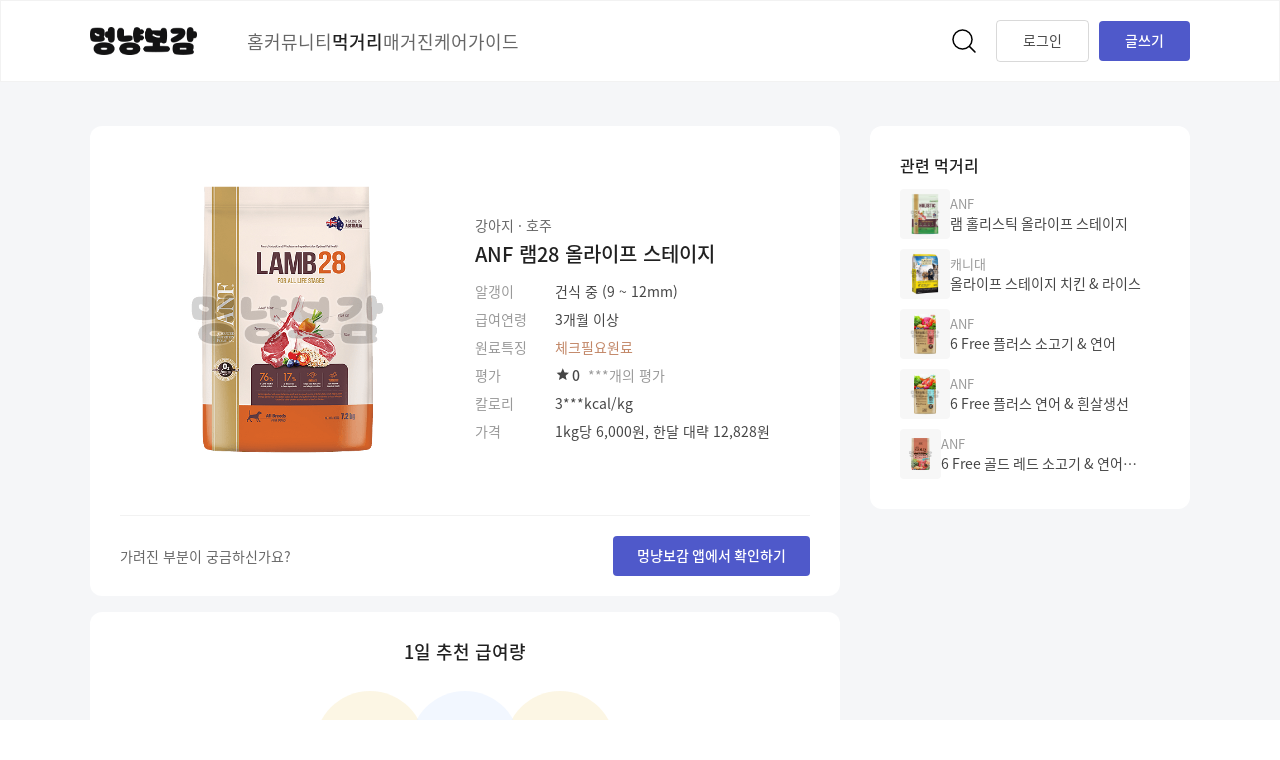

--- FILE ---
content_type: text/html; charset=utf-8
request_url: https://www.mongseng.io/food/feed/4be8c02aef6435179da120b10318255f
body_size: 15827
content:
<!DOCTYPE html><html lang="ko"><head><meta charSet="utf-8"/><meta name="viewport" content="width=device-width, initial-scale=1, maximum-scale=1, viewport-fit=cover"/><link rel="preload" as="image" href="/images/logo.png"/><link rel="preload" as="image" href="/images/icon-blog.svg"/><link rel="preload" as="image" href="/images/icon-facebook.svg"/><link rel="preload" as="image" href="/images/icon-insta.svg"/><link rel="preload" as="image" href="/images/icon-youtube.svg"/><link rel="preload" as="image" href="https://timg.msbg.io/?encp=66f52259e9d35f958f369dd91db0016a:e702bc75e15481d51bf3cf6e8c7ea33966039c3685cf34517d52388983b75e1f8c9c9c47d00bf3e6ae5c89d49fb440b1f5ee9b5a5098179d220a992e381a2232ec556f2489ce67e7e2ed33b430ff09939ba08e88b6597e8eef0c400eb647634f"/><link rel="preload" as="image" href="https://timg.msbg.io/?encp=0a08d86007dede64fe0285b976e724b6:1790baa568b9bbe5ae4396516128e9ffbc7bf578bc19e64be3b3acfc5201230aad60fecbdb23194a49d45917a9f2674f5dddbc99199c676473dc89fbce1cea401f33a06e4f1e8fd0910617d034bd9b8682530d917e343badea60343fcaeedd25"/><link rel="preload" as="image" href="https://timg.msbg.io/?encp=8c056decf770ce375e5a3903c5bfe2e1:c01f3ab697bcd4b54da52f0e10024ebde8229c50aa4f69eeae45b7caa4ddb360bc5721ce9ae5004148a54b6d5dd9d94cb0b20ac1fee19b634b8ba65d83d3a1d24a047ddb2c6f5b723072165d18710eff23169510ef47a6ea1b676f4e20b28225"/><link rel="preload" as="image" href="https://timg.msbg.io/?encp=ed124e44047fa1baaba531a8a37dc04d:766d18fa0b7989caad04a4dec6e1ccb7aa04dda6a59a12661f66d7110f43a2c899fc092fb5b40e06dc742e87628c3825898f5ded32b00e51eec3417a37791066a011e470a823df72e812965a5c25c7952bfa8b4c80a0e4e8c5bf44511843ff3d"/><link rel="preload" as="image" href="https://timg.msbg.io/?encp=ea592bb04427f55f9e702d40099cf96e:aaf5611c204257a5fdc98332ffb8b78f0fff2f5a2843fe62486f76c149815256527826d2cd04dd551d820ffe00d0d1a15fbfcafb13896263c83cd159cd054388c508a90c4c414f3a48317dac858c03870d2411f0d54c059eee3ec6c03f4d4305"/><link rel="stylesheet" href="/_next/static/css/7a7c9bcedfcfcb09.css" data-precedence="next"/><link rel="stylesheet" href="/_next/static/css/8bf1196d066c5c97.css" data-precedence="next"/><link rel="preload" href="/_next/static/chunks/webpack-ae504d233140fecd.js" as="script" fetchPriority="low"/><script src="/_next/static/chunks/fd9d1056-31352318d7ad3911.js" async=""></script><script src="/_next/static/chunks/7864-ade01da63a83c7f2.js" async=""></script><script src="/_next/static/chunks/main-app-1204eb39457f085c.js" async=""></script><link rel="preload" href="https://www.googletagmanager.com/gtag/js?id=G-2J8DLN4EVY" as="script"/><link rel="preload" as="image" href="https://timg.msbg.io/?encp=45658dc45da0155ca41f5ab835a2a581:ebcb6204f9ec0735b51156aa6d030120e73b281b088c8e64a84322f189098820849899c0b4f5d74991a0b21f7bd96afb6adb55d02388b6f4e97a2783194021c2634c6058d02d5ce5bd8f470673b6f5f2f80490d0956d2b7913267d55a3c66e39"/><link rel="preload" as="image" href="https://image.msbg.io?p=http%3A%2F%2Fk.kakaocdn.net%2Fdn%2FwO1Y0%2FbtrIn5eTYyf%2Fm1NZaSl6I5CJ5DW7aYXMqk%2Fimg_640x640.jpg&amp;mt=0966d31bafbb0f3e3809195344aaa767&amp;w=400&amp;m=cover"/><link rel="preload" as="image" href="https://image.msbg.io?p=mocoblob.blob.core.windows.net%2Freview%2F16755849370918RIZxhd0ShDTTJY&amp;w=400&amp;m=cover"/><link rel="preload" as="image" href="https://image.msbg.io?p=http%3A%2F%2Fk.kakaocdn.net%2Fdn%2FbC4Z8O%2Fbtq7EdE4FV6%2FvvDKiyTePtdji4S11ETGmk%2Fimg_640x640.jpg&amp;mt=565560580e7b91c73089e09869ab6431&amp;w=400&amp;m=cover"/><title>ANF 램28 올라이프 스테이지 | 멍냥보감</title><meta name="description" content="ANF 램28 올라이프 스테이지 ANF 램28 올라이프 스테이지,ANF 램 홀리스틱 올라이프 스테이지,캐니대 올라이프 스테이지 치킨 &amp; 라이스,ANF 6 Free 플러스 소고기 &amp;"/><meta name="robots" content="index, follow"/><meta name="googlebot" content="index, follow"/><link rel="canonical" href="https://www.mongseng.io/food/feed/4be8c02aef6435179da120b10318255f"/><meta property="og:title" content="ANF 램28 올라이프 스테이지 | 멍냥보감"/><meta property="og:description" content="ANF 램28 올라이프 스테이지 ANF 램28 올라이프 스테이지,ANF 램 홀리스틱 올라이프 스테이지,캐니대 올라이프 스테이지 치킨 &amp; 라이스,ANF 6 Free 플러스 소고기 &amp;"/><meta property="og:url" content="https://www.mongseng.io/food/feed/4be8c02aef6435179da120b10318255f"/><meta property="og:site_name" content="멍냥보감"/><meta property="og:image" content="https://timg.msbg.io/?encp=f15bcdfdac568b7c2457c87ab548b258:542767cbd18261c0a50fbc9b4834711162128fc0232175ccba08365c91fe07fe1336aa66975ae5cf2c229447e19a4c62f5add1c7ca2d4ff1db87d8eaebf918e609af9a3f1375a335d5c3b077bbf1efcb4996f9b01b2facb66418bc5922a1c6ec"/><meta property="og:image:width" content="800"/><meta property="og:image:height" content="600"/><meta property="og:image:alt" content="mnbg_og_image"/><meta property="og:type" content="website"/><meta name="twitter:card" content="summary_large_image"/><meta name="twitter:title" content="ANF 램28 올라이프 스테이지 | 멍냥보감"/><meta name="twitter:description" content="ANF 램28 올라이프 스테이지 ANF 램28 올라이프 스테이지,ANF 램 홀리스틱 올라이프 스테이지,캐니대 올라이프 스테이지 치킨 &amp; 라이스,ANF 6 Free 플러스 소고기 &amp;"/><meta name="twitter:image" content="https://timg.msbg.io/?encp=f15bcdfdac568b7c2457c87ab548b258:542767cbd18261c0a50fbc9b4834711162128fc0232175ccba08365c91fe07fe1336aa66975ae5cf2c229447e19a4c62f5add1c7ca2d4ff1db87d8eaebf918e609af9a3f1375a335d5c3b077bbf1efcb4996f9b01b2facb66418bc5922a1c6ec"/><meta name="twitter:image:width" content="800"/><meta name="twitter:image:height" content="600"/><meta name="twitter:image:alt" content="mnbg_og_image"/><link rel="icon" href="/favicon.ico" type="image/x-icon" sizes="256x256"/><script type="application/ld+json">{"@context":"https://schema.org","@type":"WebSite","name":"멍냥보감","alternateName":"멍냥보감","url":"https://www.mongseng.io/"}</script><script type="application/ld+json">{"@context":"https://schema.org","@type":"Organization","name":"멍냥보감","url":"https://www.mongseng.io/","logo":"https://www.mongseng.io/images/logo.png"}</script><script src="/_next/static/chunks/polyfills-c67a75d1b6f99dc8.js" noModule=""></script></head><body><style>
          #nprogress {
            pointer-events: none;
          }

          #nprogress .bar {
            background: #4F59CA;

            position: fixed;
            z-index: 1031;
            top: 0;
            left: 0;

            width: 100%;
            height: 2px;
          }

          /* Fancy blur effect */
          #nprogress .peg {
            display: block;
            position: absolute;
            right: 0px;
            width: 100px;
            height: 100%;
            box-shadow: 0 0 10px #4F59CA, 0 0 5px #4F59CA;
            opacity: 1.0;

            -webkit-transform: rotate(3deg) translate(0px, -4px);
                -ms-transform: rotate(3deg) translate(0px, -4px);
                    transform: rotate(3deg) translate(0px, -4px);
          }

          /* Remove these to get rid of the spinner */
          #nprogress .spinner {
            display: block;
            position: fixed;
            z-index: 1031;
            top: 15px;
            right: 15px;
          }

          #nprogress .spinner-icon {
            width: 18px;
            height: 18px;
            box-sizing: border-box;

            border: solid 2px transparent;
            border-top-color: #4F59CA;
            border-left-color: #4F59CA;
            border-radius: 50%;

            -webkit-animation: nprogress-spinner 400ms linear infinite;
                    animation: nprogress-spinner 400ms linear infinite;
          }

          .nprogress-custom-parent {
            overflow: hidden;
            position: relative;
          }

          .nprogress-custom-parent #nprogress .spinner,
          .nprogress-custom-parent #nprogress .bar {
            position: absolute;
          }

          @-webkit-keyframes nprogress-spinner {
            0%   { -webkit-transform: rotate(0deg); }
            100% { -webkit-transform: rotate(360deg); }
          }
          @keyframes nprogress-spinner {
            0%   { transform: rotate(0deg); }
            100% { transform: rotate(360deg); }
          }
        </style><div class="relative bg-Main/Bg min-h-screen"><header id="app-header" class="fixed inset-x-0 top-0 z-20 w-screen bg-white border border-solid border-b/0.05"><div class="mx-auto flex h-[80rem] max-d:max-w-[1100rem] d:max-w-[1140rem] items-center justify-between d:px-5 max-t:px-5 max-d:px-6"><div class="flex items-center"><a class="visited-opacity" target="_self" href="/"><div class="select-none cursor-pointer transition-opacity duration-200 active:opacity-60 "><img loading="eager" class="w-[107rem] h-[28rem] d:mr-[50rem]" src="/images/logo.png" alt="logo"/></div></a><div class="flex gap-[36rem] max-d:hidden "><a class="visited-opacity" target="_self" href="/"><div class="select-none cursor-pointer transition-opacity duration-200 active:opacity-60 "><button class="h-[81rem]  text-b/6 sans18 border-none">홈</button></div></a><a class="visited-opacity" target="_self" href="/community"><div class="select-none cursor-pointer transition-opacity duration-200 active:opacity-60 "><button class="h-[81rem]  text-b/6 sans18 border-none">커뮤니티</button></div></a><a class="visited-opacity" target="_self" href="/food"><div class="select-none cursor-pointer transition-opacity duration-200 active:opacity-60 "><button class="h-[81rem]  text-b/2 sans18m">먹거리</button></div></a><a class="visited-opacity" target="_self" href="/magazine"><div class="select-none cursor-pointer transition-opacity duration-200 active:opacity-60 "><button class="h-[81rem]  text-b/6 sans18 border-none">매거진</button></div></a><a class="visited-opacity" target="_self" href="/careguide/dog"><div class="select-none cursor-pointer transition-opacity duration-200 active:opacity-60 "><button class="h-[81rem]  text-b/6 sans18 border-none">케어가이드</button></div></a></div></div><div class="flex items-center"><a class="visited-opacity" target="_self" href="/search"><div class="select-none cursor-pointer transition-opacity duration-200 active:opacity-60 mr-4"><svg width="32" height="32" viewBox="0 0 32 32" fill="none" xmlns="http://www.w3.org/2000/svg"><circle cx="14.5" cy="14.5" r="9.5" stroke="currentColor" stroke-width="1.5"></circle><path d="M26.4697 27.5303C26.7626 27.8232 27.2374 27.8232 27.5303 27.5303C27.8232 27.2374 27.8232 26.7626 27.5303 26.4697L26.4697 27.5303ZM20.4697 21.5303L26.4697 27.5303L27.5303 26.4697L21.5303 20.4697L20.4697 21.5303Z" fill="currentColor"></path></svg></div></a><svg width="18" height="24" viewBox="0 0 18 24" fill="none" xmlns="http://www.w3.org/2000/svg" class="cursor-pointer d:hidden"><path fill-rule="evenodd" clip-rule="evenodd" d="M0 0H18V24H0V0Z" fill="#fff"></path><path fill-rule="evenodd" clip-rule="evenodd" d="M0 4.50098H18V5.50098H0V4.50098ZM0 11.5011H18V12.5011H0V11.5011ZM18 18.5013H0V19.5013H18V18.5013Z" fill="#222222"></path></svg><div class="skeleton animation w-[92rem] h-[40rem] rounded-xsmall max-d:hidden"></div><div class="opacity-100 max-d:fixed max-d:bottom-6 max-d:right-6  select-none cursor-pointer transition-opacity duration-200 active:opacity-60"><button class="d:ml-[10rem] max-d:h-[50rem] pt-[7rem] pb-[9rem] px-[26rem] bg-Point/Theme sans14c_m rounded-full d:rounded-[4rem] text-white max-d:shadow-small2 max-d:hidden">글쓰기</button></div></div></div></header><main class="min-h-screen flex flex-col pt-[81rem]"><div class="relative flex flex-col flex-1 w-full mx-auto max-d:max-w-[1100rem] d:max-w-[1140rem] d:px-5"><script type="application/ld+json">{"@context":"https://schema.org","@type":"Product","image":"https://timg.msbg.io/?encp=66f52259e9d35f958f369dd91db0016a:e702bc75e15481d51bf3cf6e8c7ea33966039c3685cf34517d52388983b75e1f8c9c9c47d00bf3e6ae5c89d49fb440b1f5ee9b5a5098179d220a992e381a2232ec556f2489ce67e7e2ed33b430ff09939ba08e88b6597e8eef0c400eb647634f","name":"ANF 램28 올라이프 스테이지","brand":{"@type":"ANF","name":"램28 올라이프 스테이지"}}</script><article id="fallbackFoodDetail" class="w-[0rem] h-[0rem] overflow-hidden"><section><h1>ANF 램28 올라이프 스테이지</h1><img src="https://timg.msbg.io/?encp=66f52259e9d35f958f369dd91db0016a:e702bc75e15481d51bf3cf6e8c7ea33966039c3685cf34517d52388983b75e1f8c9c9c47d00bf3e6ae5c89d49fb440b1f5ee9b5a5098179d220a992e381a2232ec556f2489ce67e7e2ed33b430ff09939ba08e88b6597e8eef0c400eb647634f" width="50" height="50" alt="램28 올라이프 스테이지"/><ul><li><p>알갱이</p><p>건식 중 (9 ~ 12mm)</p></li><li><p>급여연령</p><p>3개월 이상개월 이상</p></li><li><p>평가</p><svg xmlns="http://www.w3.org/2000/svg" width="15" height="15" viewBox="0 0 28 28" fill="none"><path d="M14.4997 20.1485L21.7097 24.5002L19.7963 16.2985L26.1663 10.7802L17.778 10.0685L14.4997 2.3335L11.2213 10.0685L2.83301 10.7802L9.20301 16.2985L7.28967 24.5002L14.4997 20.1485Z" fill="currentColor"></path></svg><p>0</p><span>(***개의 평가)</span></li><li><p>칼로리</p><p>3***Kcal/1kg당</p></li><li><p>가격</p><p>1kg당 6,000원, 한달 대략 12,828원</p></li></ul></section><section><h2>1일 추천 급여량</h2><div><div><div><p>종이컵 기준</p><p>1.0컵</p></div></div><div><div><p>급여량</p><p>71g</p></div></div><div><div><p>칼로리</p><p>264kcal</p></div></div></div></section><section><h2>집사들의 소리</h2><div><div><p><span>기호성</span></p><div><span>상위</span><p>1%</p></div></div><div><p><span>소화</span></p><div><span>상위</span><p>1%</p></div></div><div><p><span>알러지(눈물/피부)</span></p><div><span>상위</span><p>1%</p></div></div><div><p><span>입냄새/변냄새</span></p><div><span>상위</span><p>1%</p></div></div><div><p><span>재구매율</span></p><div><span>상위</span><p>1%</p></div></div></div></section><section><h2>원료 · 성분</h2><ul><li><h4>안정성</h4><p>24.8</p></li><li><h4>다이어트</h4><p>11.5</p></li><li><h4>가격</h4><p>6.7</p></li><li><h4>질병예방</h4><p>2.7</p></li></ul></section><section><h2>영양 정보</h2><table><thead><tr><td>영양성분</td><td>현재 함유량</td><td>AAFCO 권장</td></tr></thead><tbody><tr><td>조단백</td><td><span>28.0 %</span></td><td>충족</td></tr><tr><td>조지방</td><td><span>12.0 %</span></td><td>충족</td></tr><tr><td>조섬유</td><td><span>*** %</span></td><td></td></tr><tr><td>조회분</td><td><span>*** %</span></td><td></td></tr><tr><td>칼슘</td><td><span>*** %</span></td><td>충족</td></tr><tr><td>인</td><td><span>*** %</span></td><td>불충족</td></tr><tr><td>수분</td><td><span>*** %</span></td><td></td></tr></tbody></table></section><section><h2>포함 원료14건</h2><ul><li><h3>주의</h3><p>0</p></li><li><h3>체크필요</h3><p>3</p></li><li><h3>출저분명</h3><p>0</p></li><li><h3>안전</h3><p>11</p></li></ul></section><aside><h3>관련 먹거리</h3><div><a target="_self" href="/food/feed/386d530c34a7ffe29b565d514da5a556"><div><div><img src="https://timg.msbg.io/?encp=0a08d86007dede64fe0285b976e724b6:1790baa568b9bbe5ae4396516128e9ffbc7bf578bc19e64be3b3acfc5201230aad60fecbdb23194a49d45917a9f2674f5dddbc99199c676473dc89fbce1cea401f33a06e4f1e8fd0910617d034bd9b8682530d917e343badea60343fcaeedd25" width="50" height="50" alt="ANF 램 홀리스틱 올라이프 스테이지"/></div><div><h4>ANF</h4><span>램 홀리스틱 올라이프 스테이지</span></div></div></a><a target="_self" href="/food/feed/d4fef4e785c2d71da5d8ebedbebcd88d"><div><div><img src="https://timg.msbg.io/?encp=8c056decf770ce375e5a3903c5bfe2e1:c01f3ab697bcd4b54da52f0e10024ebde8229c50aa4f69eeae45b7caa4ddb360bc5721ce9ae5004148a54b6d5dd9d94cb0b20ac1fee19b634b8ba65d83d3a1d24a047ddb2c6f5b723072165d18710eff23169510ef47a6ea1b676f4e20b28225" width="50" height="50" alt="캐니대 올라이프 스테이지 치킨 &amp; 라이스"/></div><div><h4>캐니대</h4><span>올라이프 스테이지 치킨 &amp; 라이스</span></div></div></a><a target="_self" href="/food/feed/020e0c867e288995510f57a1f1b24d29"><div><div><img src="https://timg.msbg.io/?encp=ed124e44047fa1baaba531a8a37dc04d:766d18fa0b7989caad04a4dec6e1ccb7aa04dda6a59a12661f66d7110f43a2c899fc092fb5b40e06dc742e87628c3825898f5ded32b00e51eec3417a37791066a011e470a823df72e812965a5c25c7952bfa8b4c80a0e4e8c5bf44511843ff3d" width="50" height="50" alt="ANF 6 Free 플러스 소고기 &amp; 연어"/></div><div><h4>ANF</h4><span>6 Free 플러스 소고기 &amp; 연어</span></div></div></a><a target="_self" href="/food/feed/46aabf816d65b5f90e961a4c5e31e256"><div><div><img src="https://timg.msbg.io/?encp=ea592bb04427f55f9e702d40099cf96e:aaf5611c204257a5fdc98332ffb8b78f0fff2f5a2843fe62486f76c149815256527826d2cd04dd551d820ffe00d0d1a15fbfcafb13896263c83cd159cd054388c508a90c4c414f3a48317dac858c03870d2411f0d54c059eee3ec6c03f4d4305" width="50" height="50" alt="ANF 6 Free 플러스 연어 &amp; 흰살생선"/></div><div><h4>ANF</h4><span>6 Free 플러스 연어 &amp; 흰살생선</span></div></div></a><a target="_self" href="/food/feed/66b9b05aed5bcae8eff805e1e5a23d58"><div><div><img src="https://timg.msbg.io/?encp=45658dc45da0155ca41f5ab835a2a581:ebcb6204f9ec0735b51156aa6d030120e73b281b088c8e64a84322f189098820849899c0b4f5d74991a0b21f7bd96afb6adb55d02388b6f4e97a2783194021c2634c6058d02d5ce5bd8f470673b6f5f2f80490d0956d2b7913267d55a3c66e39" width="50" height="50" alt="ANF 6 Free 골드 레드 소고기 &amp; 연어 (2023년 이후)"/></div><div><h4>ANF</h4><span>6 Free 골드 레드 소고기 &amp; 연어 (2023년 이후)</span></div></div></a></div></aside></article><div class=" d:mt-[45rem] relative dt:grid dt:grid-cols-[auto,320rem] dt:gap-x-[30rem]"><div class="relative "><div class="mb-[60rem] d:mb-[100rem]"><div class="flex flex-col d:rounded-[12rem] bg-white mb-2 d:mb-[16rem] d:pt-[26rem] pt-[40rem] pb-[20rem] max-d:px-6 max-t:px-5 px-[30rem]"><div class="flex flex-col d:grid d:grid-cols-2 items-center d:gap-x-5"><div class="relative dt:w-[335rem] h-[335rem] max-d:hidden"><img loading="eager" class="object-contain absolute inset-0 h-full w-full" src="https://timg.msbg.io/?encp=66f52259e9d35f958f369dd91db0016a:e702bc75e15481d51bf3cf6e8c7ea33966039c3685cf34517d52388983b75e1f8c9c9c47d00bf3e6ae5c89d49fb440b1f5ee9b5a5098179d220a992e381a2232ec556f2489ce67e7e2ed33b430ff09939ba08e88b6597e8eef0c400eb647634f" alt="ANF 램28 올라이프 스테이지"/></div><div class="max-d:flex max-d:flex-col max-d:items-center"><div class="d:mt-4"><div class="flex items-center max-d:flex-col d:justify-between"><div class="max-d:flex max-d:items-center max-d:flex-col max-d:mb-2 d:mb-3"><p class="sans14b d:mb-1 text-b/6">강아지 · 호주</p><h1 class="sans20m text-b/2">ANF 램28 올라이프 스테이지</h1></div><div class="relative aspect-[1/1] max-d:w-[335rem] max-t:w-[150rem] d:hidden"><img loading="eager" class="object-contain  absolute inset-0 h-full w-full" src="https://timg.msbg.io/?encp=66f52259e9d35f958f369dd91db0016a:e702bc75e15481d51bf3cf6e8c7ea33966039c3685cf34517d52388983b75e1f8c9c9c47d00bf3e6ae5c89d49fb440b1f5ee9b5a5098179d220a992e381a2232ec556f2489ce67e7e2ed33b430ff09939ba08e88b6597e8eef0c400eb647634f" alt="ANF 램28 올라이프 스테이지"/></div></div><div class="grid gap-y-[6rem] max-d:w-fit"><div class="grid grid-cols-[80rem,auto] items-center"><p class="sans14b text-b/9">알갱이</p><div class="w-full sans14b text-b/4">건식 중 (9 ~ 12mm)</div></div><div class="grid grid-cols-[80rem,auto] items-center"><p class="sans14b text-b/9">급여연령</p><div class="w-full sans14b text-b/4">3개월 이상</div></div><div class="grid grid-cols-[80rem,auto] items-center"><p class="sans14b text-b/9">원료특징</p><div class="w-full sans14b text-b/4"><div class="sans14 text-s7">체크필요원료</div></div></div><div class="grid grid-cols-[80rem,auto] items-center"><p class="sans14b text-b/9">평가</p><div class="w-full sans14b text-b/4"><div class="flex items-center"><svg xmlns="http://www.w3.org/2000/svg" width="15" height="15" viewBox="0 0 28 28" fill="none" class="mr-0.5"><path d="M14.4997 20.1485L21.7097 24.5002L19.7963 16.2985L26.1663 10.7802L17.778 10.0685L14.4997 2.3335L11.2213 10.0685L2.83301 10.7802L9.20301 16.2985L7.28967 24.5002L14.4997 20.1485Z" fill="currentColor"></path></svg><p class="text-b4 sans14b_m mr-2">0</p><span class="sans14b text-b/9">***개의 평가</span></div></div></div><div class="grid grid-cols-[80rem,auto] items-center"><p class="sans14b text-b/9">칼로리</p><div class="w-full sans14b text-b/4">3***kcal/kg</div></div><div class="grid grid-cols-[80rem,auto] items-center"><p class="sans14b text-b/9">가격</p><div class="w-full sans14b text-b/4">1kg당 6,000원, 한달 대략 12,828원</div></div></div></div></div></div><div><div class="w-full h-[1px] bg-Gray/1 bg-b/0.05 mt-[28rem] mb-[20rem]"></div><div class="t:flex t:justify-between t:items-center"><p class="sans14c text-b/6 max-t:mb-[14rem]">가려진 부분이 궁금하신가요?</p><a class="visited-opacity" target="_self" href="https://msbg.efil.io/jPd0"><div class="select-none cursor-pointer transition-opacity duration-200 active:opacity-60 "><button class="flex items-center justify-center  pt-[7rem] pb-[9rem] px-4 rounded-[4rem] bg-Point/Theme  text-white px-6 bg-Point/Theme sans14c_m">멍냥보감 앱에서 확인하기</button></div></a></div></div></div><div class="grid grid-cols-1 d:grid-cols-2 d:gap-[16rem] gap-y-2 mb-2 d:mb-[16rem]"><div class="h-[303rem] flex flex-col items-center bg-white rounded-[12rem]"><svg xmlns="http://www.w3.org/2000/svg" style="margin:auto;display:block;shape-rendering:auto" width="40px" height="40px" viewBox="0 0 100 100" preserveAspectRatio="xMidYMid"><circle cx="50" cy="50" fill="none" stroke="#acb4bb" stroke-width="10" r="35" stroke-dasharray="164.93361431346415 56.97787143782138"><animateTransform attributeName="transform" type="rotate" repeatCount="indefinite" dur="1s" values="0 50 50;360 50 50" keyTimes="0;1"></animateTransform></circle></svg></div><div class="px-[20rem] t:px[24rem] d:px-[30rem] pt-5 d:pt-[26rem] flex flex-col d:rounded-[12rem] bg-white pb-[22rem]"><div><p class="sans18m text-b/2 text-center">원료 · 성분</p><div class="mt-[14rem] text-center"><div class="relative mx-auto  h-[284rem] max-w-[300rem] "><div class="recharts-responsive-container" style="width:100%;height:100%;min-width:0"></div></div></div></div><div><div class="w-full h-[1px] bg-Gray/1 bg-b/0.05 mt-[26rem] mb-[18rem]"></div><p class="sans14b_m text-b/6 mb-0.5">상위 퍼센트(%) 정보 의미</p><p class="sans13b text-b/9 break-keep">그래프의 상위 -%는 백분위로 표기된 정보입니다. 예를 들어 ‘상위 8%’는 상위 100개를 1등부터 100등까지 줄 세웠을 때, 8번째라는 의미입니다. 즉, ‘안전성 8%’는 8번째로 안전하다는 의미입니다.  따라서 숫자는 작을수록 좋은 것을 의미합니다.</p></div></div><div class="grid gap-y-2 d:gap-y-[16rem]"><div class="px-[20rem] t:px[24rem] d:px-[30rem] pt-5 d:pt-[26rem] flex flex-col d:rounded-[12rem] bg-white pb-[26rem]"><div><p class="sans18m text-b/2 text-center">포함 원료 14건</p><div class="mt-5 flex flex-col items-center"><div class="grid grid-cols-4 gap-[14rem] mb-1"><div class="w-[70rem] h-[70rem] flex flex-col items-center rounded-full bg-[#F63030]"><div class="h-[41rem] pt-4 text-center"><div class="sans12b flex flex-auto items-center text-white">주의</div><p class="mont17sb text-white">0</p></div></div><div class="w-[70rem] h-[70rem] flex flex-col items-center rounded-full bg-[#F48B04] "><div class="h-[41rem] pt-4 text-center"><div class="sans12b  flex flex-auto items-center text-white">체크필요</div><p class="mont17sb text-white">3</p></div></div><div class="w-[70rem] h-[70rem] flex flex-col items-center  rounded-full bg-[#687794]"><div class="h-[41rem] pt-4 text-center"><div class="sans12b flex flex-auto items-center text-white">출처분명</div><p class="mont17sb text-white">0</p></div></div><div class="w-[70rem] h-[70rem] flex flex-col items-center rounded-full bg-[#05C65B]"><div class="h-[41rem] pt-4 text-center"><div class="sans12b flex flex-auto items-center text-white">안전</div><p class="mont17sb text-white">11</p></div></div></div></div></div></div><div class="px-[20rem] t:px[24rem] d:px-[30rem] pt-5 d:pt-[26rem] flex flex-col d:rounded-[12rem] bg-white pb-[18rem]"><div><p class="sans18m text-b/2 text-center">영양 정보</p><div class="mt-[14rem] flex flex-col items-center"><div class="grid grid-cols-3 gap-x-2 mb-[7rem]"><h3 class="sans13b text-b/9 text-center w-[100rem]">영양성분</h3><h3 class="sans13b text-b/9 text-center w-[100rem]">현재 함유량</h3><h3 class="sans13b text-b/9 text-center w-[100rem]">AAFCO 권장</h3></div><div class="grid gap-y-[5rem]"><div class="grid grid-cols-3 gap-x-[15rem] "><p class="sans14b text-b/4 text-center w-[100rem]">조단백</p><p class="sans14b text-b/4 text-center w-[100rem] px-[15rem]"><span class="block text-right ">*** %</span></p><p class="sans14b  text-b/4 text-center">충족</p></div><div class="grid grid-cols-3 gap-x-[15rem] "><p class="sans14b text-b/4 text-center w-[100rem]">조지방</p><p class="sans14b text-b/4 text-center w-[100rem] px-[15rem]"><span class="block text-right ">*** %</span></p><p class="sans14b  text-b/4 text-center">충족</p></div><div class="grid grid-cols-3 gap-x-[15rem] "><p class="sans14b text-b/4 text-center w-[100rem]">조섬유</p><p class="sans14b text-b/4 text-center w-[100rem] px-[15rem]"><span class="block text-right ">*** %</span></p><p class="sans14b  text-b/4 text-center"></p></div><div class="grid grid-cols-3 gap-x-[15rem] "><p class="sans14b text-b/4 text-center w-[100rem]">조회분</p><p class="sans14b text-b/4 text-center w-[100rem] px-[15rem]"><span class="block text-right ">*** %</span></p><p class="sans14b  text-b/4 text-center"></p></div><div class="grid grid-cols-3 gap-x-[15rem] "><p class="sans14b text-b/4 text-center w-[100rem]">칼슘</p><p class="sans14b text-b/4 text-center w-[100rem] px-[15rem]"><span class="block text-right ">*** %</span></p><p class="sans14b  text-b/4 text-center">충족</p></div><div class="grid grid-cols-3 gap-x-[15rem] "><p class="sans14b text-b/4 text-center w-[100rem]">인</p><p class="sans14b text-b/4 text-center w-[100rem] px-[15rem]"><span class="block text-right ">*** %</span></p><p class="sans14b  text-b/4 text-center">충족</p></div><div class="grid grid-cols-3 gap-x-[15rem] "><p class="sans14b text-b/4 text-center w-[100rem]">수분</p><p class="sans14b text-b/4 text-center w-[100rem] px-[15rem]"><span class="block text-right ">*** %</span></p><p class="sans14b  text-b/4 text-center"></p></div></div></div></div><div><div class="w-full h-[1px] bg-Gray/1 bg-b/0.05 mt-[26rem] mb-[16rem]"></div><a class="visited-opacity" target="_self" href="/login"><div class="select-none cursor-pointer transition-opacity duration-200 active:opacity-60 " style="width:100%"><div class="flex max-d:flex-col items-center"><span class="sans13b text-b/9 flex items-center">멍냥보감 로그인하고 영양 정보를 확인해보세요<svg width="8" height="8" viewBox="0 0 8 8" fill="none" xmlns="http://www.w3.org/2000/svg"><path d="M3 7L6 4L3 1" stroke="black" stroke-opacity="0.6" stroke-linecap="round" stroke-linejoin="round"></path></svg></span></div></div></a></div></div></div></div><div class="grid grid-cols-1 gap-y-2 d:gap-[16rem]"><div class="px-[20rem] t:px[24rem] d:px-[30rem] pt-5 d:pt-[26rem] flex flex-col d:rounded-[12rem] bg-white pb-[18rem]"><div><p class="sans18m text-b/2 text-center">생생후기</p><div class="mt-0"><div class="mt-4 grid grid-cols-1 d:grid-cols-2 max-d:gap-y-7 d:gap-x-[30rem] "><div><div class="opacity-100  select-none cursor-pointer transition-opacity duration-200 active:opacity-60"><div class="grid grid-cols-[30rem,auto] items-center gap-x-2 mb-2.5"><img loading="eager" class="h-[30rem] w-[30rem] rounded-full object-cover" src="https://image.msbg.io?p=http%3A%2F%2Fk.kakaocdn.net%2Fdn%2FwO1Y0%2FbtrIn5eTYyf%2Fm1NZaSl6I5CJ5DW7aYXMqk%2Fimg_640x640.jpg&amp;mt=0966d31bafbb0f3e3809195344aaa767&amp;w=400&amp;m=cover" alt="룰Rookie"/><div class=" w-full"><div class="flex items-center gap-x-1"><div class="flex w-[75rem]"><svg xmlns="http://www.w3.org/2000/svg" width="20" height="20" viewBox="0 0 28 28" fill="none" class="text-rating"><path d="M14.4997 20.1485L21.7097 24.5002L19.7963 16.2985L26.1663 10.7802L17.778 10.0685L14.4997 2.3335L11.2213 10.0685L2.83301 10.7802L9.20301 16.2985L7.28967 24.5002L14.4997 20.1485Z" fill="currentColor"></path></svg><svg xmlns="http://www.w3.org/2000/svg" width="20" height="20" viewBox="0 0 28 28" fill="none" class="text-rating"><path d="M14.4997 20.1485L21.7097 24.5002L19.7963 16.2985L26.1663 10.7802L17.778 10.0685L14.4997 2.3335L11.2213 10.0685L2.83301 10.7802L9.20301 16.2985L7.28967 24.5002L14.4997 20.1485Z" fill="currentColor"></path></svg><svg xmlns="http://www.w3.org/2000/svg" width="20" height="20" viewBox="0 0 28 28" fill="none" class="text-rating"><path d="M14.4997 20.1485L21.7097 24.5002L19.7963 16.2985L26.1663 10.7802L17.778 10.0685L14.4997 2.3335L11.2213 10.0685L2.83301 10.7802L9.20301 16.2985L7.28967 24.5002L14.4997 20.1485Z" fill="currentColor"></path></svg><svg xmlns="http://www.w3.org/2000/svg" width="20" height="20" viewBox="0 0 28 28" fill="none" class="text-unRating"><path d="M14.4997 20.1485L21.7097 24.5002L19.7963 16.2985L26.1663 10.7802L17.778 10.0685L14.4997 2.3335L11.2213 10.0685L2.83301 10.7802L9.20301 16.2985L7.28967 24.5002L14.4997 20.1485Z" fill="currentColor"></path></svg><svg xmlns="http://www.w3.org/2000/svg" width="20" height="20" viewBox="0 0 28 28" fill="none" class="text-unRating"><path d="M14.4997 20.1485L21.7097 24.5002L19.7963 16.2985L26.1663 10.7802L17.778 10.0685L14.4997 2.3335L11.2213 10.0685L2.83301 10.7802L9.20301 16.2985L7.28967 24.5002L14.4997 20.1485Z" fill="currentColor"></path></svg></div><span class="mont13m text-rating">3</span></div><div class="flex items-center justify-between"><div class="flex items-center sans13b text-b/9 gap-x-[6rem]"><p class="line-clamp-1">룰Rookie</p></div><span class=" text-b/9 sans13b">2023-02-05</span></div></div></div><div class="grid grid-cols-[auto,66rem] gap-4 w-full"><p class="sans14b line-clamp-3 text-b/6">양고기 사료라서 아이가 처음에는 맛있게 먹었으나..매일 같은 향,매일 같은 사료라 아이가 질려하더라구요ㅠㅠ그렇다고 사료가 있는데 또 살 수 는 없는 노릇이고ㅠㅠ원래 눈물이 심해서 눈물은 잘 모르겠네요ㅠㅠ그래도 개별포장이라 좋네요! 사료 구매하시기 전에 후기 잘 보시고 사시는걸 추천드려요!</p><img loading="eager" class="w-[66rem] h-[66rem] rounded-[8rem] object-cover" src="https://image.msbg.io?p=mocoblob.blob.core.windows.net%2Freview%2F16755849370918RIZxhd0ShDTTJY&amp;w=400&amp;m=cover" alt="룰Rookie"/></div></div></div><div><div class="opacity-100  select-none cursor-pointer transition-opacity duration-200 active:opacity-60"><div class="grid grid-cols-[30rem,auto] items-center gap-x-2 mb-2.5"><img loading="eager" class="h-[30rem] w-[30rem] rounded-full object-cover" src="https://image.msbg.io?p=http%3A%2F%2Fk.kakaocdn.net%2Fdn%2FbC4Z8O%2Fbtq7EdE4FV6%2FvvDKiyTePtdji4S11ETGmk%2Fimg_640x640.jpg&amp;mt=565560580e7b91c73089e09869ab6431&amp;w=400&amp;m=cover" alt="sO6v9ozFX"/><div class=" w-full"><div class="flex items-center gap-x-1"><div class="flex w-[75rem]"><svg xmlns="http://www.w3.org/2000/svg" width="20" height="20" viewBox="0 0 28 28" fill="none" class="text-rating"><path d="M14.4997 20.1485L21.7097 24.5002L19.7963 16.2985L26.1663 10.7802L17.778 10.0685L14.4997 2.3335L11.2213 10.0685L2.83301 10.7802L9.20301 16.2985L7.28967 24.5002L14.4997 20.1485Z" fill="currentColor"></path></svg><svg xmlns="http://www.w3.org/2000/svg" width="20" height="20" viewBox="0 0 28 28" fill="none" class="text-rating"><path d="M14.4997 20.1485L21.7097 24.5002L19.7963 16.2985L26.1663 10.7802L17.778 10.0685L14.4997 2.3335L11.2213 10.0685L2.83301 10.7802L9.20301 16.2985L7.28967 24.5002L14.4997 20.1485Z" fill="currentColor"></path></svg><svg xmlns="http://www.w3.org/2000/svg" width="20" height="20" viewBox="0 0 28 28" fill="none" class="text-rating"><path d="M14.4997 20.1485L21.7097 24.5002L19.7963 16.2985L26.1663 10.7802L17.778 10.0685L14.4997 2.3335L11.2213 10.0685L2.83301 10.7802L9.20301 16.2985L7.28967 24.5002L14.4997 20.1485Z" fill="currentColor"></path></svg><svg xmlns="http://www.w3.org/2000/svg" width="20" height="20" viewBox="0 0 28 28" fill="none" class="text-rating"><path d="M14.4997 20.1485L21.7097 24.5002L19.7963 16.2985L26.1663 10.7802L17.778 10.0685L14.4997 2.3335L11.2213 10.0685L2.83301 10.7802L9.20301 16.2985L7.28967 24.5002L14.4997 20.1485Z" fill="currentColor"></path></svg><svg xmlns="http://www.w3.org/2000/svg" width="20" height="20" viewBox="0 0 28 28" fill="none" class="text-rating"><path d="M14.4997 20.1485L21.7097 24.5002L19.7963 16.2985L26.1663 10.7802L17.778 10.0685L14.4997 2.3335L11.2213 10.0685L2.83301 10.7802L9.20301 16.2985L7.28967 24.5002L14.4997 20.1485Z" fill="currentColor"></path></svg></div><span class="mont13m text-rating">5</span></div><div class="flex items-center justify-between"><div class="flex items-center sans13b text-b/9 gap-x-[6rem]"><p class="line-clamp-1">sO6v9ozFX</p></div><span class=" text-b/9 sans13b">2021-10-27</span></div></div></div><p class="sans14b line-clamp-3 text-b/6">가격도좋고 양도많은데 잘먹고 무난무난합니다!</p></div></div></div></div></div><div><div class="w-full h-[1px] bg-Gray/1 bg-b/0.05 mt-[26rem] mb-[16rem]"></div><a class="visited-opacity" target="_self" href="https://msbg.efil.io/jPd0"><div class="select-none cursor-pointer transition-opacity duration-200 active:opacity-60 " style="width:100%"><div class="flex flex-col items-center"><span class="sans13b text-b/9 flex items-center">멍냥보감 앱에서 더 많은 후기를 확인해 보세요<svg width="8" height="8" viewBox="0 0 8 8" fill="none" xmlns="http://www.w3.org/2000/svg"><path d="M3 7L6 4L3 1" stroke="black" stroke-opacity="0.6" stroke-linecap="round" stroke-linejoin="round"></path></svg></span></div></div></a></div></div></div></div></div><div class="sticky top-[101rem] w-[320rem] h-fit flex items-center flex-col max-dt:hidden "><div class="w-full px-[30rem] pt-[25rem] pb-[30rem] bg-white rounded-[12rem]"><div><div class="w-full flex items-center justify-between"><h3 class=" text-b/2 sans16m">관련 먹거리</h3></div><div class="w-full" style="height:10rem"></div><div class="grid gap-y-2.5"><a class="visited-opacity" target="_self" href="/food/feed/386d530c34a7ffe29b565d514da5a556"><div class="select-none cursor-pointer transition-opacity duration-200 active:opacity-60 "><div class="flex gap-x-3 items-center"><div class="relative w-[50rem] h-[50rem] aspect-[1/1] rounded-[4rem]" style="background-color:#f7f7f7"><img loading="eager" class="object-contain absolute inset-0 h-[50rem] w-[50rem]" src="https://timg.msbg.io/?encp=0a08d86007dede64fe0285b976e724b6:1790baa568b9bbe5ae4396516128e9ffbc7bf578bc19e64be3b3acfc5201230aad60fecbdb23194a49d45917a9f2674f5dddbc99199c676473dc89fbce1cea401f33a06e4f1e8fd0910617d034bd9b8682530d917e343badea60343fcaeedd25" alt="램 홀리스틱 올라이프 스테이지"/></div><div><h4 class="sans13c text-b/9">ANF</h4><span class="sans14 text-b4 line-clamp-1">램 홀리스틱 올라이프 스테이지</span></div></div></div></a><a class="visited-opacity" target="_self" href="/food/feed/d4fef4e785c2d71da5d8ebedbebcd88d"><div class="select-none cursor-pointer transition-opacity duration-200 active:opacity-60 "><div class="flex gap-x-3 items-center"><div class="relative w-[50rem] h-[50rem] aspect-[1/1] rounded-[4rem]" style="background-color:#f7f7f7"><img loading="eager" class="object-contain absolute inset-0 h-[50rem] w-[50rem]" src="https://timg.msbg.io/?encp=8c056decf770ce375e5a3903c5bfe2e1:c01f3ab697bcd4b54da52f0e10024ebde8229c50aa4f69eeae45b7caa4ddb360bc5721ce9ae5004148a54b6d5dd9d94cb0b20ac1fee19b634b8ba65d83d3a1d24a047ddb2c6f5b723072165d18710eff23169510ef47a6ea1b676f4e20b28225" alt="올라이프 스테이지 치킨 &amp; 라이스"/></div><div><h4 class="sans13c text-b/9">캐니대</h4><span class="sans14 text-b4 line-clamp-1">올라이프 스테이지 치킨 &amp; 라이스</span></div></div></div></a><a class="visited-opacity" target="_self" href="/food/feed/020e0c867e288995510f57a1f1b24d29"><div class="select-none cursor-pointer transition-opacity duration-200 active:opacity-60 "><div class="flex gap-x-3 items-center"><div class="relative w-[50rem] h-[50rem] aspect-[1/1] rounded-[4rem]" style="background-color:#f7f7f7"><img loading="eager" class="object-contain absolute inset-0 h-[50rem] w-[50rem]" src="https://timg.msbg.io/?encp=ed124e44047fa1baaba531a8a37dc04d:766d18fa0b7989caad04a4dec6e1ccb7aa04dda6a59a12661f66d7110f43a2c899fc092fb5b40e06dc742e87628c3825898f5ded32b00e51eec3417a37791066a011e470a823df72e812965a5c25c7952bfa8b4c80a0e4e8c5bf44511843ff3d" alt="6 Free 플러스 소고기 &amp; 연어"/></div><div><h4 class="sans13c text-b/9">ANF</h4><span class="sans14 text-b4 line-clamp-1">6 Free 플러스 소고기 &amp; 연어</span></div></div></div></a><a class="visited-opacity" target="_self" href="/food/feed/46aabf816d65b5f90e961a4c5e31e256"><div class="select-none cursor-pointer transition-opacity duration-200 active:opacity-60 "><div class="flex gap-x-3 items-center"><div class="relative w-[50rem] h-[50rem] aspect-[1/1] rounded-[4rem]" style="background-color:#f7f7f7"><img loading="eager" class="object-contain absolute inset-0 h-[50rem] w-[50rem]" src="https://timg.msbg.io/?encp=ea592bb04427f55f9e702d40099cf96e:aaf5611c204257a5fdc98332ffb8b78f0fff2f5a2843fe62486f76c149815256527826d2cd04dd551d820ffe00d0d1a15fbfcafb13896263c83cd159cd054388c508a90c4c414f3a48317dac858c03870d2411f0d54c059eee3ec6c03f4d4305" alt="6 Free 플러스 연어 &amp; 흰살생선"/></div><div><h4 class="sans13c text-b/9">ANF</h4><span class="sans14 text-b4 line-clamp-1">6 Free 플러스 연어 &amp; 흰살생선</span></div></div></div></a><a class="visited-opacity" target="_self" href="/food/feed/66b9b05aed5bcae8eff805e1e5a23d58"><div class="select-none cursor-pointer transition-opacity duration-200 active:opacity-60 "><div class="flex gap-x-3 items-center"><div class="relative w-[50rem] h-[50rem] aspect-[1/1] rounded-[4rem]" style="background-color:#f7f7f7"><img loading="eager" class="object-contain absolute inset-0 h-[50rem] w-[50rem]" src="https://timg.msbg.io/?encp=45658dc45da0155ca41f5ab835a2a581:ebcb6204f9ec0735b51156aa6d030120e73b281b088c8e64a84322f189098820849899c0b4f5d74991a0b21f7bd96afb6adb55d02388b6f4e97a2783194021c2634c6058d02d5ce5bd8f470673b6f5f2f80490d0956d2b7913267d55a3c66e39" alt="6 Free 골드 레드 소고기 &amp; 연어 (2023년 이후)"/></div><div><h4 class="sans13c text-b/9">ANF</h4><span class="sans14 text-b4 line-clamp-1">6 Free 골드 레드 소고기 &amp; 연어 (2023년 이후)</span></div></div></div></a></div></div></div><div class="mt-5 mb-10"><div></div></div></div></div></div><footer class="bg-footer pb-[54rem]"><div class="mx-auto max-d:max-w-[1100rem] d:max-w-[1140rem] d:flex d:justify-between pt-10  d:px-5  max-t:px-5 max-d:px-6"><div><ul class="flex flex-wrap items-center gap-x-3 d:gap-x-6 mb-[12rem]"><li class="text-white"><a href="https://mnjennie.msbg.io/efil/privacy_policy"><p class="sans15c">개인정보취급방침</p></a></li><li class="text-white"><a href="https://mnjennie.msbg.io/efil/terms_of_service"><p class="sans15c">서비스 이용약관</p></a></li><li class="text-white"><a href="mailto:msbg@efil.io"><p class="sans15c">고객문의</p></a></li><li class="text-white"><a href="https://www.mongseng.io/partnership"><p class="sans15c">제휴문의</p></a></li><li class="text-white"><a href="https://www.mongseng.io/brand_partnership"><p class="sans15c">브랜드 파트너 신청</p></a></li></ul><ul class="d:flex d:flex-wrap d:items-center d:gap-3 mb-1 sans14c text-white opacity-50"><li class="flex items-center gap-3 sans14c text-white"><p>(주)에필</p><p class="w-[1rem] h-[14rem] bg-white opacity-50"></p><p>대표이사 : 이경준</p></li><li class="max-d:hidden w-[1rem] h-[14rem] bg-white opacity-50"></li><li>사업자 등록번호 : 849-81-00933</li><li class="max-d:hidden w-[1rem] h-[14rem] bg-white opacity-50"></li><li>주소 : 경기도 용인시 수지구 동천로 388-1</li></ul><p class="mont14m text-white opacity-40 max-d:mb-[10rem]">Copyright 2021. Efil Co.,Ltd. All rights reserved.</p><div class="flex items-center gap-x-[22rem] d:pt-[44rem] max-d:mb-[26rem]"><a class="visited-opacity" target="_blank" href="https://blog.naver.com/mnbogam"><div class="select-none cursor-pointer transition-opacity duration-200 active:opacity-60 "><img loading="eager" class=" object-cover" src="/images/icon-blog.svg" alt="블로그"/></div></a><a class="visited-opacity" target="_blank" href="https://www.facebook.com/%EB%A9%8D%EB%83%A5%EB%B3%B4%EA%B0%90-108060530759717/"><div class="select-none cursor-pointer transition-opacity duration-200 active:opacity-60 "><img loading="eager" class=" object-cover" src="/images/icon-facebook.svg" alt="페이스북"/></div></a><a class="visited-opacity" target="_blank" href="https://www.instagram.com/mnbogam"><div class="select-none cursor-pointer transition-opacity duration-200 active:opacity-60 "><img loading="eager" class=" object-cover" src="/images/icon-insta.svg" alt="인스타"/></div></a><a class="visited-opacity" target="_blank" href="https://www.youtube.com/channel/UCEPntbLFt-UtN4lL82zjCmA/featured"><div class="select-none cursor-pointer transition-opacity duration-200 active:opacity-60 "><img loading="eager" class=" object-cover" src="/images/icon-youtube.svg" alt="유튜브"/></div></a></div></div><div class="flex gap-3"><div class="opacity-100  select-none cursor-pointer transition-opacity duration-200 active:opacity-60"><button class="flex justify-center items-center w-[150rem] h-[40rem] gap-2 border border-solid  !border-w/0.8 rounded-full"><svg width="14" height="17" viewBox="0 0 14 17" fill="none" xmlns="http://www.w3.org/2000/svg"><path d="M11.6932 9.04057C11.6736 6.89287 13.4732 5.84801 13.5555 5.79937C12.5363 4.33137 10.9567 4.13079 10.4015 4.1148C9.0748 3.97686 7.78785 4.89911 7.112 4.89911C6.42266 4.89911 5.38191 4.12813 4.26021 4.15078C2.81678 4.17277 1.46643 4.9984 0.725827 6.28048C-0.802591 8.89463 0.337315 12.7362 1.80166 14.8493C2.53416 15.8841 3.3901 17.0396 4.51045 16.999C5.60651 16.9543 6.01594 16.3086 7.33863 16.3086C8.64919 16.3086 9.03365 16.999 10.1763 16.973C11.3526 16.9543 12.0932 15.9334 12.8001 14.8892C13.6466 13.7031 13.9865 12.535 14 12.475C13.9723 12.4657 11.7155 11.6147 11.6932 9.04057Z" fill="white"></path><path d="M9.53481 2.72476C10.1243 1.99643 10.5277 1.00554 10.4157 0C9.56246 0.0373164 8.4954 0.583069 7.88093 1.29541C7.33728 1.92313 6.85164 2.95199 6.9771 3.91956C7.93556 3.99019 8.91966 3.44177 9.53481 2.72476Z" fill="white"></path></svg><p class="text-white mont14m">App Store</p></button></div><div class="opacity-100  select-none cursor-pointer transition-opacity duration-200 active:opacity-60"><button class="flex justify-center items-center w-[150rem] h-[40rem] gap-2 border border-solid  !border-w/0.8 rounded-full"><svg width="15" height="16" viewBox="0 0 15 16" fill="none" xmlns="http://www.w3.org/2000/svg"><path d="M0.282864 0.684565C0.103691 0.865054 0 1.14606 0 1.50997V14.4904C0 14.8544 0.103691 15.1354 0.282864 15.3158L0.327086 15.3555L7.8859 8.08458V7.9129L0.327086 0.642012L0.282864 0.684565Z" fill="white"></path><path d="M11.3176 10.5096L8.80078 8.08473V7.91305L11.3206 5.4882L11.3771 5.51975L14.3612 7.15368C15.2129 7.61737 15.2129 8.38041 14.3612 8.84704L11.3771 10.478L11.3176 10.5096Z" fill="white"></path><path d="M10.9195 10.9294L8.34327 8.45027L0.740234 15.7674C1.0231 16.0535 1.48437 16.088 2.00893 15.8019L10.9195 10.9294Z" fill="white"></path><path d="M10.9195 5.0681L2.00893 0.195652C1.48437 -0.0875529 1.0231 -0.0530704 0.740234 0.233069L8.34327 7.54724L10.9195 5.0681Z" fill="white"></path></svg><p class="text-white mont14m">Google Play</p></button></div></div></div></footer></main></div><!--$--><!--/$--><div class="Toastify"></div><div></div><script src="/_next/static/chunks/webpack-ae504d233140fecd.js" async=""></script><script>(self.__next_f=self.__next_f||[]).push([0])</script><script>self.__next_f.push([1,"1:HL[\"/_next/static/css/7a7c9bcedfcfcb09.css\",\"style\"]\n2:HL[\"/_next/static/css/8bf1196d066c5c97.css\",\"style\"]\n0:\"$L3\"\n"])</script><script>self.__next_f.push([1,"4:I{\"id\":76054,\"chunks\":[\"2272:static/chunks/webpack-ae504d233140fecd.js\",\"2971:static/chunks/fd9d1056-31352318d7ad3911.js\",\"7864:static/chunks/7864-ade01da63a83c7f2.js\"],\"name\":\"\",\"async\":false}\n6:I{\"id\":39264,\"chunks\":[\"4569:static/chunks/4569-aea44a36a4477fac.js\",\"6470:static/chunks/app/global-error-c70887ee1257201c.js\"],\"name\":\"\",\"async\":false}\n"])</script><script>self.__next_f.push([1,"7:I{\"id\":9784,\"chunks\":[\"8218:static/chunks/aaea2bcf-6095b955130ebd45.js\",\"4569:static/chunks/4569-aea44a36a4477fac.js\",\"8971:static/chunks/8971-c2d269f50c32927f.js\",\"4806:static/chunks/4806-29d8e1df9079ccd4.js\",\"7133:static/chunks/7133-accb88e66cabe340.js\",\"9130:static/chunks/9130-5d30503265a717fe.js\",\"9222:static/chunks/9222-5f580d99ae224e4f.js\",\"3822:static/chunks/3822-8c6f0f13720b0793.js\",\"1865:static/chunks/1865-d0ea2c63e54bd5fe.js\",\"7215:static/chunks/7215-f8514bbae84e5c11.js\",\"5096:static/chunks/5096-e5d8a057a722ad42.js\",\"9981:static/chunks/9981-a1e02be18b93c308.js\",\"8482:static/chunks/8482-cc3dbd39087228a3.js\",\"2708:static/chunks/2708-9eccdbbd56466615.js\",\"130:static/chunks/130-a8040c587988685c.js\",\"1151:static/chunks/1151-1fa48332353a137b.js\",\"9814:static/chunks/9814-63ae8367ef971e83.js\",\"7541:static/chunks/7541-7a1b4617cc21531c.js\",\"3185:static/chunks/app/layout-238f8053135bff87.js\"],\"name\":\"\",\"async\":false}\n"])</script><script>self.__next_f.push([1,"8:I{\"id\":97,\"chunks\":[\"8218:static/chunks/aaea2bcf-6095b955130ebd45.js\",\"4569:static/chunks/4569-aea44a36a4477fac.js\",\"8971:static/chunks/8971-c2d269f50c32927f.js\",\"4806:static/chunks/4806-29d8e1df9079ccd4.js\",\"7133:static/chunks/7133-accb88e66cabe340.js\",\"9130:static/chunks/9130-5d30503265a717fe.js\",\"9222:static/chunks/9222-5f580d99ae224e4f.js\",\"3822:static/chunks/3822-8c6f0f13720b0793.js\",\"1865:static/chunks/1865-d0ea2c63e54bd5fe.js\",\"7215:static/chunks/7215-f8514bbae84e5c11.js\",\"5096:static/chunks/5096-e5d8a057a722ad42.js\",\"9981:static/chunks/9981-a1e02be18b93c308.js\",\"8482:static/chunks/8482-cc3dbd39087228a3.js\",\"2708:static/chunks/2708-9eccdbbd56466615.js\",\"130:static/chunks/130-a8040c587988685c.js\",\"1151:static/chunks/1151-1fa48332353a137b.js\",\"9814:static/chunks/9814-63ae8367ef971e83.js\",\"7541:static/chunks/7541-7a1b4617cc21531c.js\",\"3185:static/chunks/app/layout-238f8053135bff87.js\"],\"name\":\"ProgressBar\",\"async\":false}\n"])</script><script>self.__next_f.push([1,"9:I{\"id\":72752,\"chunks\":[\"8218:static/chunks/aaea2bcf-6095b955130ebd45.js\",\"4569:static/chunks/4569-aea44a36a4477fac.js\",\"8971:static/chunks/8971-c2d269f50c32927f.js\",\"4806:static/chunks/4806-29d8e1df9079ccd4.js\",\"7133:static/chunks/7133-accb88e66cabe340.js\",\"9130:static/chunks/9130-5d30503265a717fe.js\",\"9222:static/chunks/9222-5f580d99ae224e4f.js\",\"3822:static/chunks/3822-8c6f0f13720b0793.js\",\"1865:static/chunks/1865-d0ea2c63e54bd5fe.js\",\"7215:static/chunks/7215-f8514bbae84e5c11.js\",\"5096:static/chunks/5096-e5d8a057a722ad42.js\",\"9981:static/chunks/9981-a1e02be18b93c308.js\",\"8482:static/chunks/8482-cc3dbd39087228a3.js\",\"2708:static/chunks/2708-9eccdbbd56466615.js\",\"130:static/chunks/130-a8040c587988685c.js\",\"1151:static/chunks/1151-1fa48332353a137b.js\",\"9814:static/chunks/9814-63ae8367ef971e83.js\",\"7541:static/chunks/7541-7a1b4617cc21531c.js\",\"3185:static/chunks/app/layout-238f8053135bff87.js\"],\"name\":\"ApolloWrapper\",\"async\":false}\n"])</script><script>self.__next_f.push([1,"a:I{\"id\":12708,\"chunks\":[\"8218:static/chunks/aaea2bcf-6095b955130ebd45.js\",\"4569:static/chunks/4569-aea44a36a4477fac.js\",\"8971:static/chunks/8971-c2d269f50c32927f.js\",\"4806:static/chunks/4806-29d8e1df9079ccd4.js\",\"7133:static/chunks/7133-accb88e66cabe340.js\",\"9130:static/chunks/9130-5d30503265a717fe.js\",\"9222:static/chunks/9222-5f580d99ae224e4f.js\",\"3822:static/chunks/3822-8c6f0f13720b0793.js\",\"1865:static/chunks/1865-d0ea2c63e54bd5fe.js\",\"7215:static/chunks/7215-f8514bbae84e5c11.js\",\"5096:static/chunks/5096-e5d8a057a722ad42.js\",\"9981:static/chunks/9981-a1e02be18b93c308.js\",\"8482:static/chunks/8482-cc3dbd39087228a3.js\",\"2708:static/chunks/2708-9eccdbbd56466615.js\",\"130:static/chunks/130-a8040c587988685c.js\",\"1151:static/chunks/1151-1fa48332353a137b.js\",\"9814:static/chunks/9814-63ae8367ef971e83.js\",\"7541:static/chunks/7541-7a1b4617cc21531c.js\",\"3185:static/chunks/app/layout-238f8053135bff87.js\"],\"name\":\"AuthProvider\",\"async\":false}\n"])</script><script>self.__next_f.push([1,"b:I{\"id\":64841,\"chunks\":[\"8218:static/chunks/aaea2bcf-6095b955130ebd45.js\",\"4569:static/chunks/4569-aea44a36a4477fac.js\",\"8971:static/chunks/8971-c2d269f50c32927f.js\",\"4806:static/chunks/4806-29d8e1df9079ccd4.js\",\"7133:static/chunks/7133-accb88e66cabe340.js\",\"9130:static/chunks/9130-5d30503265a717fe.js\",\"9222:static/chunks/9222-5f580d99ae224e4f.js\",\"3822:static/chunks/3822-8c6f0f13720b0793.js\",\"1865:static/chunks/1865-d0ea2c63e54bd5fe.js\",\"7215:static/chunks/7215-f8514bbae84e5c11.js\",\"5096:static/chunks/5096-e5d8a057a722ad42.js\",\"9981:static/chunks/9981-a1e02be18b93c308.js\",\"8482:static/chunks/8482-cc3dbd39087228a3.js\",\"2708:static/chunks/2708-9eccdbbd56466615.js\",\"130:static/chunks/130-a8040c587988685c.js\",\"1151:static/chunks/1151-1fa48332353a137b.js\",\"9814:static/chunks/9814-63ae8367ef971e83.js\",\"7541:static/chunks/7541-7a1b4617cc21531c.js\",\"3185:static/chunks/app/layout-238f8053135bff87.js\"],\"name\":\"GtagProvider\",\"async\":false}\n"])</script><script>self.__next_f.push([1,"c:I{\"id\":84597,\"chunks\":[\"8218:static/chunks/aaea2bcf-6095b955130ebd45.js\",\"4569:static/chunks/4569-aea44a36a4477fac.js\",\"8971:static/chunks/8971-c2d269f50c32927f.js\",\"4806:static/chunks/4806-29d8e1df9079ccd4.js\",\"7133:static/chunks/7133-accb88e66cabe340.js\",\"9130:static/chunks/9130-5d30503265a717fe.js\",\"9222:static/chunks/9222-5f580d99ae224e4f.js\",\"3822:static/chunks/3822-8c6f0f13720b0793.js\",\"1865:static/chunks/1865-d0ea2c63e54bd5fe.js\",\"7215:static/chunks/7215-f8514bbae84e5c11.js\",\"5096:static/chunks/5096-e5d8a057a722ad42.js\",\"9981:static/chunks/9981-a1e02be18b93c308.js\",\"8482:static/chunks/8482-cc3dbd39087228a3.js\",\"2708:static/chunks/2708-9eccdbbd56466615.js\",\"130:static/chunks/130-a8040c587988685c.js\",\"1151:static/chunks/1151-1fa48332353a137b.js\",\"9814:static/chunks/9814-63ae8367ef971e83.js\",\"7541:static/chunks/7541-7a1b4617cc21531c.js\",\"3185:static/chunks/app/layout-238f8053135bff87.js\"],\"name\":\"SessionKeyProvider\",\"async\":false}\n"])</script><script>self.__next_f.push([1,"d:I{\"id\":45987,\"chunks\":[\"8218:static/chunks/aaea2bcf-6095b955130ebd45.js\",\"4569:static/chunks/4569-aea44a36a4477fac.js\",\"8971:static/chunks/8971-c2d269f50c32927f.js\",\"4806:static/chunks/4806-29d8e1df9079ccd4.js\",\"7133:static/chunks/7133-accb88e66cabe340.js\",\"9130:static/chunks/9130-5d30503265a717fe.js\",\"9222:static/chunks/9222-5f580d99ae224e4f.js\",\"3822:static/chunks/3822-8c6f0f13720b0793.js\",\"1865:static/chunks/1865-d0ea2c63e54bd5fe.js\",\"7215:static/chunks/7215-f8514bbae84e5c11.js\",\"5096:static/chunks/5096-e5d8a057a722ad42.js\",\"9981:static/chunks/9981-a1e02be18b93c308.js\",\"8482:static/chunks/8482-cc3dbd39087228a3.js\",\"2708:static/chunks/2708-9eccdbbd56466615.js\",\"130:static/chunks/130-a8040c587988685c.js\",\"1151:static/chunks/1151-1fa48332353a137b.js\",\"9814:static/chunks/9814-63ae8367ef971e83.js\",\"7541:static/chunks/7541-7a1b4617cc21531c.js\",\"3185:static/chunks/app/layout-238f8053135bff87.js\"],\"name\":\"\",\"async\":false}\n"])</script><script>self.__next_f.push([1,"e:I{\"id\":81443,\"chunks\":[\"2272:static/chunks/webpack-ae504d233140fecd.js\",\"2971:static/chunks/fd9d1056-31352318d7ad3911.js\",\"7864:static/chunks/7864-ade01da63a83c7f2.js\"],\"name\":\"\",\"async\":false}\nf:I{\"id\":18639,\"chunks\":[\"2272:static/chunks/webpack-ae504d233140fecd.js\",\"2971:static/chunks/fd9d1056-31352318d7ad3911.js\",\"7864:static/chunks/7864-ade01da63a83c7f2.js\"],\"name\":\"\",\"async\":false}\n10:I{\"id\":58841,\"chunks\":[\"4569:static/chunks/4569-aea44a36a4477fac.js\",\"9160:static/chunks/app/not-found-7ded5c48896076"])</script><script>self.__next_f.push([1,"e6.js\"],\"name\":\"\",\"async\":false}\n"])</script><script>self.__next_f.push([1,"13:I{\"id\":94400,\"chunks\":[\"8218:static/chunks/aaea2bcf-6095b955130ebd45.js\",\"4569:static/chunks/4569-aea44a36a4477fac.js\",\"8971:static/chunks/8971-c2d269f50c32927f.js\",\"4806:static/chunks/4806-29d8e1df9079ccd4.js\",\"7133:static/chunks/7133-accb88e66cabe340.js\",\"9130:static/chunks/9130-5d30503265a717fe.js\",\"9222:static/chunks/9222-5f580d99ae224e4f.js\",\"3822:static/chunks/3822-8c6f0f13720b0793.js\",\"1865:static/chunks/1865-d0ea2c63e54bd5fe.js\",\"7215:static/chunks/7215-f8514bbae84e5c11.js\",\"5096:static/chunks/5096-e5d8a057a722ad42.js\",\"9981:static/chunks/9981-a1e02be18b93c308.js\",\"8482:static/chunks/8482-cc3dbd39087228a3.js\",\"2708:static/chunks/2708-9eccdbbd56466615.js\",\"130:static/chunks/130-a8040c587988685c.js\",\"1151:static/chunks/1151-1fa48332353a137b.js\",\"9814:static/chunks/9814-63ae8367ef971e83.js\",\"7541:static/chunks/7541-7a1b4617cc21531c.js\",\"3185:static/chunks/app/layout-238f8053135bff87.js\"],\"name\":\"SpeedInsights\",\"async\":false}\n"])</script><script>self.__next_f.push([1,"14:I{\"id\":12245,\"chunks\":[\"8218:static/chunks/aaea2bcf-6095b955130ebd45.js\",\"4569:static/chunks/4569-aea44a36a4477fac.js\",\"8971:static/chunks/8971-c2d269f50c32927f.js\",\"4806:static/chunks/4806-29d8e1df9079ccd4.js\",\"7133:static/chunks/7133-accb88e66cabe340.js\",\"9130:static/chunks/9130-5d30503265a717fe.js\",\"9222:static/chunks/9222-5f580d99ae224e4f.js\",\"3822:static/chunks/3822-8c6f0f13720b0793.js\",\"1865:static/chunks/1865-d0ea2c63e54bd5fe.js\",\"7215:static/chunks/7215-f8514bbae84e5c11.js\",\"5096:static/chunks/5096-e5d8a057a722ad42.js\",\"9981:static/chunks/9981-a1e02be18b93c308.js\",\"8482:static/chunks/8482-cc3dbd39087228a3.js\",\"2708:static/chunks/2708-9eccdbbd56466615.js\",\"130:static/chunks/130-a8040c587988685c.js\",\"1151:static/chunks/1151-1fa48332353a137b.js\",\"9814:static/chunks/9814-63ae8367ef971e83.js\",\"7541:static/chunks/7541-7a1b4617cc21531c.js\",\"3185:static/chunks/app/layout-238f8053135bff87.js\"],\"name\":\"ToastHandler\",\"async\":false}\n"])</script><script>self.__next_f.push([1,"15:I{\"id\":25281,\"chunks\":[\"8218:static/chunks/aaea2bcf-6095b955130ebd45.js\",\"4569:static/chunks/4569-aea44a36a4477fac.js\",\"8971:static/chunks/8971-c2d269f50c32927f.js\",\"4806:static/chunks/4806-29d8e1df9079ccd4.js\",\"7133:static/chunks/7133-accb88e66cabe340.js\",\"9130:static/chunks/9130-5d30503265a717fe.js\",\"9222:static/chunks/9222-5f580d99ae224e4f.js\",\"3822:static/chunks/3822-8c6f0f13720b0793.js\",\"1865:static/chunks/1865-d0ea2c63e54bd5fe.js\",\"7215:static/chunks/7215-f8514bbae84e5c11.js\",\"5096:static/chunks/5096-e5d8a057a722ad42.js\",\"9981:static/chunks/9981-a1e02be18b93c308.js\",\"8482:static/chunks/8482-cc3dbd39087228a3.js\",\"2708:static/chunks/2708-9eccdbbd56466615.js\",\"130:static/chunks/130-a8040c587988685c.js\",\"1151:static/chunks/1151-1fa48332353a137b.js\",\"9814:static/chunks/9814-63ae8367ef971e83.js\",\"7541:static/chunks/7541-7a1b4617cc21531c.js\",\"3185:static/chunks/app/layout-238f8053135bff87.js\"],\"name\":\"ModalHandler\",\"async\":false}\n"])</script><script>self.__next_f.push([1,"3:[[[\"$\",\"link\",\"0\",{\"rel\":\"stylesheet\",\"href\":\"/_next/static/css/7a7c9bcedfcfcb09.css\",\"precedence\":\"next\"}],[\"$\",\"link\",\"1\",{\"rel\":\"stylesheet\",\"href\":\"/_next/static/css/8bf1196d066c5c97.css\",\"precedence\":\"next\"}]],[\"$\",\"$L4\",null,{\"buildId\":\"t714B4SM1pp6e9iW9ZvPl\",\"assetPrefix\":\"\",\"initialCanonicalUrl\":\"/food/feed/4be8c02aef6435179da120b10318255f\",\"initialTree\":[\"\",{\"children\":[\"food\",{\"children\":[\"feed\",{\"children\":[[\"id\",\"4be8c02aef6435179da120b10318255f\",\"d\"],{\"children\":[\"__PAGE__\",{}]}]}]}]},\"$undefined\",\"$undefined\",true],\"initialHead\":[false,\"$L5\"],\"globalErrorComponent\":\"$6\",\"children\":[null,[\"$\",\"html\",null,{\"lang\":\"ko\",\"children\":[[\"$\",\"head\",null,{\"children\":[[\"$\",\"script\",null,{\"type\":\"application/ld+json\",\"dangerouslySetInnerHTML\":{\"__html\":\"{\\\"@context\\\":\\\"https://schema.org\\\",\\\"@type\\\":\\\"WebSite\\\",\\\"name\\\":\\\"멍냥보감\\\",\\\"alternateName\\\":\\\"멍냥보감\\\",\\\"url\\\":\\\"https://www.mongseng.io/\\\"}\"}}],[\"$\",\"script\",null,{\"type\":\"application/ld+json\",\"dangerouslySetInnerHTML\":{\"__html\":\"{\\\"@context\\\":\\\"https://schema.org\\\",\\\"@type\\\":\\\"Organization\\\",\\\"name\\\":\\\"멍냥보감\\\",\\\"url\\\":\\\"https://www.mongseng.io/\\\",\\\"logo\\\":\\\"https://www.mongseng.io/images/logo.png\\\"}\"}}]]}],[\"$\",\"$L7\",null,{}],[\"$\",\"body\",null,{\"children\":[[\"$\",\"$L8\",null,{}],[\"$\",\"$L9\",null,{\"children\":[\"$\",\"$La\",null,{\"children\":[\"$\",\"$Lb\",null,{\"children\":[[\"$\",\"$Lc\",null,{\"children\":[[\"$\",\"$Ld\",null,{\"children\":[\"$\",\"$Le\",null,{\"parallelRouterKey\":\"children\",\"segmentPath\":[\"children\"],\"loading\":\"$undefined\",\"loadingStyles\":\"$undefined\",\"hasLoading\":false,\"error\":\"$undefined\",\"errorStyles\":\"$undefined\",\"template\":[\"$\",\"$Lf\",null,{}],\"templateStyles\":\"$undefined\",\"notFound\":[\"$\",\"$L10\",null,{}],\"notFoundStyles\":[],\"childProp\":{\"current\":[\"$\",\"$Le\",null,{\"parallelRouterKey\":\"children\",\"segmentPath\":[\"children\",\"food\",\"children\"],\"loading\":\"$undefined\",\"loadingStyles\":\"$undefined\",\"hasLoading\":false,\"error\":\"$undefined\",\"errorStyles\":\"$undefined\",\"template\":[\"$\",\"$Lf\",null,{}],\"templateStyles\":\"$undefined\",\"notFound\":\"$undefined\",\"notFoundStyles\":\"$undefined\",\"childProp\":{\"current\":[\"$\",\"$Le\",null,{\"parallelRouterKey\":\"children\",\"segmentPath\":[\"children\",\"food\",\"children\",\"feed\",\"children\"],\"loading\":\"$undefined\",\"loadingStyles\":\"$undefined\",\"hasLoading\":false,\"error\":\"$undefined\",\"errorStyles\":\"$undefined\",\"template\":[\"$\",\"$Lf\",null,{}],\"templateStyles\":\"$undefined\",\"notFound\":\"$undefined\",\"notFoundStyles\":\"$undefined\",\"childProp\":{\"current\":[\"$\",\"$Le\",null,{\"parallelRouterKey\":\"children\",\"segmentPath\":[\"children\",\"food\",\"children\",\"feed\",\"children\",[\"id\",\"4be8c02aef6435179da120b10318255f\",\"d\"],\"children\"],\"loading\":\"$undefined\",\"loadingStyles\":\"$undefined\",\"hasLoading\":false,\"error\":\"$undefined\",\"errorStyles\":\"$undefined\",\"template\":[\"$\",\"$Lf\",null,{}],\"templateStyles\":\"$undefined\",\"notFound\":\"$undefined\",\"notFoundStyles\":\"$undefined\",\"childProp\":{\"current\":[\"$L11\",\"$L12\",null],\"segment\":\"__PAGE__\"},\"styles\":[]}],\"segment\":[\"id\",\"4be8c02aef6435179da120b10318255f\",\"d\"]},\"styles\":[]}],\"segment\":\"feed\"},\"styles\":[]}],\"segment\":\"food\"},\"styles\":[]}]}],[\"$\",\"$L13\",null,{}]]}],[\"$\",\"$L14\",null,{}],[\"$\",\"$L15\",null,{}]]}]}]}]]}]]}],null]}]]\n"])</script><script>self.__next_f.push([1,"17:I{\"id\":94732,\"chunks\":[\"8218:static/chunks/aaea2bcf-6095b955130ebd45.js\",\"4569:static/chunks/4569-aea44a36a4477fac.js\",\"8971:static/chunks/8971-c2d269f50c32927f.js\",\"4806:static/chunks/4806-29d8e1df9079ccd4.js\",\"7133:static/chunks/7133-accb88e66cabe340.js\",\"9130:static/chunks/9130-5d30503265a717fe.js\",\"9222:static/chunks/9222-5f580d99ae224e4f.js\",\"3822:static/chunks/3822-8c6f0f13720b0793.js\",\"2218:static/chunks/2218-876c286ca1cd7a3d.js\",\"8482:static/chunks/8482-cc3dbd39087228a3.js\",\"2708:static/chunks/2708-9eccdbbd56466615.js\",\"130:static/chunks/130-a8040c587988685c.js\",\"1151:static/chunks/1151-1fa48332353a137b.js\",\"252:static/chunks/252-dd330f39c13965b8.js\",\"3398:static/chunks/app/food/feed/[id]/page-2aef8eda29eb8eff.js\"],\"name\":\"\",\"async\":false}\n"])</script><script>self.__next_f.push([1,"18:I{\"id\":51533,\"chunks\":[\"8218:static/chunks/aaea2bcf-6095b955130ebd45.js\",\"4569:static/chunks/4569-aea44a36a4477fac.js\",\"8971:static/chunks/8971-c2d269f50c32927f.js\",\"4806:static/chunks/4806-29d8e1df9079ccd4.js\",\"7133:static/chunks/7133-accb88e66cabe340.js\",\"9130:static/chunks/9130-5d30503265a717fe.js\",\"9222:static/chunks/9222-5f580d99ae224e4f.js\",\"3822:static/chunks/3822-8c6f0f13720b0793.js\",\"2218:static/chunks/2218-876c286ca1cd7a3d.js\",\"8482:static/chunks/8482-cc3dbd39087228a3.js\",\"2708:static/chunks/2708-9eccdbbd56466615.js\",\"130:static/chunks/130-a8040c587988685c.js\",\"1151:static/chunks/1151-1fa48332353a137b.js\",\"252:static/chunks/252-dd330f39c13965b8.js\",\"3398:static/chunks/app/food/feed/[id]/page-2aef8eda29eb8eff.js\"],\"name\":\"\",\"async\":false}\n"])</script><script>self.__next_f.push([1,"19:I{\"id\":71825,\"chunks\":[\"8218:static/chunks/aaea2bcf-6095b955130ebd45.js\",\"4569:static/chunks/4569-aea44a36a4477fac.js\",\"8971:static/chunks/8971-c2d269f50c32927f.js\",\"4806:static/chunks/4806-29d8e1df9079ccd4.js\",\"7133:static/chunks/7133-accb88e66cabe340.js\",\"9130:static/chunks/9130-5d30503265a717fe.js\",\"9222:static/chunks/9222-5f580d99ae224e4f.js\",\"3822:static/chunks/3822-8c6f0f13720b0793.js\",\"2218:static/chunks/2218-876c286ca1cd7a3d.js\",\"8482:static/chunks/8482-cc3dbd39087228a3.js\",\"2708:static/chunks/2708-9eccdbbd56466615.js\",\"130:static/chunks/130-a8040c587988685c.js\",\"1151:static/chunks/1151-1fa48332353a137b.js\",\"252:static/chunks/252-dd330f39c13965b8.js\",\"3398:static/chunks/app/food/feed/[id]/page-2aef8eda29eb8eff.js\"],\"name\":\"\",\"async\":false}\n"])</script><script>self.__next_f.push([1,"1a:I{\"id\":96877,\"chunks\":[\"8218:static/chunks/aaea2bcf-6095b955130ebd45.js\",\"4569:static/chunks/4569-aea44a36a4477fac.js\",\"8971:static/chunks/8971-c2d269f50c32927f.js\",\"4806:static/chunks/4806-29d8e1df9079ccd4.js\",\"7133:static/chunks/7133-accb88e66cabe340.js\",\"9130:static/chunks/9130-5d30503265a717fe.js\",\"9222:static/chunks/9222-5f580d99ae224e4f.js\",\"3822:static/chunks/3822-8c6f0f13720b0793.js\",\"2218:static/chunks/2218-876c286ca1cd7a3d.js\",\"8482:static/chunks/8482-cc3dbd39087228a3.js\",\"2708:static/chunks/2708-9eccdbbd56466615.js\",\"130:static/chunks/130-a8040c587988685c.js\",\"1151:static/chunks/1151-1fa48332353a137b.js\",\"252:static/chunks/252-dd330f39c13965b8.js\",\"3398:static/chunks/app/food/feed/[id]/page-2aef8eda29eb8eff.js\"],\"name\":\"FeedingDetailInfo\",\"async\":false}\n"])</script><script>self.__next_f.push([1,"1b:I{\"id\":68251,\"chunks\":[\"8218:static/chunks/aaea2bcf-6095b955130ebd45.js\",\"4569:static/chunks/4569-aea44a36a4477fac.js\",\"8971:static/chunks/8971-c2d269f50c32927f.js\",\"4806:static/chunks/4806-29d8e1df9079ccd4.js\",\"7133:static/chunks/7133-accb88e66cabe340.js\",\"9130:static/chunks/9130-5d30503265a717fe.js\",\"9222:static/chunks/9222-5f580d99ae224e4f.js\",\"3822:static/chunks/3822-8c6f0f13720b0793.js\",\"2218:static/chunks/2218-876c286ca1cd7a3d.js\",\"8482:static/chunks/8482-cc3dbd39087228a3.js\",\"2708:static/chunks/2708-9eccdbbd56466615.js\",\"130:static/chunks/130-a8040c587988685c.js\",\"1151:static/chunks/1151-1fa48332353a137b.js\",\"252:static/chunks/252-dd330f39c13965b8.js\",\"3398:static/chunks/app/food/feed/[id]/page-2aef8eda29eb8eff.js\"],\"name\":\"\",\"async\":false}\n"])</script><script>self.__next_f.push([1,"1c:I{\"id\":7960,\"chunks\":[\"8218:static/chunks/aaea2bcf-6095b955130ebd45.js\",\"4569:static/chunks/4569-aea44a36a4477fac.js\",\"8971:static/chunks/8971-c2d269f50c32927f.js\",\"4806:static/chunks/4806-29d8e1df9079ccd4.js\",\"7133:static/chunks/7133-accb88e66cabe340.js\",\"9130:static/chunks/9130-5d30503265a717fe.js\",\"9222:static/chunks/9222-5f580d99ae224e4f.js\",\"3822:static/chunks/3822-8c6f0f13720b0793.js\",\"2218:static/chunks/2218-876c286ca1cd7a3d.js\",\"8482:static/chunks/8482-cc3dbd39087228a3.js\",\"2708:static/chunks/2708-9eccdbbd56466615.js\",\"130:static/chunks/130-a8040c587988685c.js\",\"1151:static/chunks/1151-1fa48332353a137b.js\",\"252:static/chunks/252-dd330f39c13965b8.js\",\"3398:static/chunks/app/food/feed/[id]/page-2aef8eda29eb8eff.js\"],\"name\":\"\",\"async\":false}\n"])</script><script>self.__next_f.push([1,"1d:I{\"id\":12953,\"chunks\":[\"8218:static/chunks/aaea2bcf-6095b955130ebd45.js\",\"4569:static/chunks/4569-aea44a36a4477fac.js\",\"8971:static/chunks/8971-c2d269f50c32927f.js\",\"4806:static/chunks/4806-29d8e1df9079ccd4.js\",\"7133:static/chunks/7133-accb88e66cabe340.js\",\"9130:static/chunks/9130-5d30503265a717fe.js\",\"9222:static/chunks/9222-5f580d99ae224e4f.js\",\"3822:static/chunks/3822-8c6f0f13720b0793.js\",\"2218:static/chunks/2218-876c286ca1cd7a3d.js\",\"8482:static/chunks/8482-cc3dbd39087228a3.js\",\"2708:static/chunks/2708-9eccdbbd56466615.js\",\"130:static/chunks/130-a8040c587988685c.js\",\"1151:static/chunks/1151-1fa48332353a137b.js\",\"252:static/chunks/252-dd330f39c13965b8.js\",\"3398:static/chunks/app/food/feed/[id]/page-2aef8eda29eb8eff.js\"],\"name\":\"LoginTypeDescription\",\"async\":false}\n"])</script><script>self.__next_f.push([1,"1e:I{\"id\":24931,\"chunks\":[\"8218:static/chunks/aaea2bcf-6095b955130ebd45.js\",\"4569:static/chunks/4569-aea44a36a4477fac.js\",\"8971:static/chunks/8971-c2d269f50c32927f.js\",\"4806:static/chunks/4806-29d8e1df9079ccd4.js\",\"7133:static/chunks/7133-accb88e66cabe340.js\",\"9130:static/chunks/9130-5d30503265a717fe.js\",\"9222:static/chunks/9222-5f580d99ae224e4f.js\",\"3822:static/chunks/3822-8c6f0f13720b0793.js\",\"2218:static/chunks/2218-876c286ca1cd7a3d.js\",\"8482:static/chunks/8482-cc3dbd39087228a3.js\",\"2708:static/chunks/2708-9eccdbbd56466615.js\",\"130:static/chunks/130-a8040c587988685c.js\",\"1151:static/chunks/1151-1fa48332353a137b.js\",\"252:static/chunks/252-dd330f39c13965b8.js\",\"3398:static/chunks/app/food/feed/[id]/page-2aef8eda29eb8eff.js\"],\"name\":\"\",\"async\":false}\n"])</script><script>self.__next_f.push([1,"1f:I{\"id\":50115,\"chunks\":[\"8218:static/chunks/aaea2bcf-6095b955130ebd45.js\",\"4569:static/chunks/4569-aea44a36a4477fac.js\",\"8971:static/chunks/8971-c2d269f50c32927f.js\",\"4806:static/chunks/4806-29d8e1df9079ccd4.js\",\"7133:static/chunks/7133-accb88e66cabe340.js\",\"9130:static/chunks/9130-5d30503265a717fe.js\",\"9222:static/chunks/9222-5f580d99ae224e4f.js\",\"3822:static/chunks/3822-8c6f0f13720b0793.js\",\"2218:static/chunks/2218-876c286ca1cd7a3d.js\",\"8482:static/chunks/8482-cc3dbd39087228a3.js\",\"2708:static/chunks/2708-9eccdbbd56466615.js\",\"130:static/chunks/130-a8040c587988685c.js\",\"1151:static/chunks/1151-1fa48332353a137b.js\",\"252:static/chunks/252-dd330f39c13965b8.js\",\"3398:static/chunks/app/food/feed/[id]/page-2aef8eda29eb8eff.js\"],\"name\":\"\",\"async\":false}\n"])</script><script>self.__next_f.push([1,"20:I{\"id\":11742,\"chunks\":[\"8218:static/chunks/aaea2bcf-6095b955130ebd45.js\",\"4569:static/chunks/4569-aea44a36a4477fac.js\",\"8971:static/chunks/8971-c2d269f50c32927f.js\",\"4806:static/chunks/4806-29d8e1df9079ccd4.js\",\"7133:static/chunks/7133-accb88e66cabe340.js\",\"9130:static/chunks/9130-5d30503265a717fe.js\",\"9222:static/chunks/9222-5f580d99ae224e4f.js\",\"3822:static/chunks/3822-8c6f0f13720b0793.js\",\"2218:static/chunks/2218-876c286ca1cd7a3d.js\",\"8482:static/chunks/8482-cc3dbd39087228a3.js\",\"2708:static/chunks/2708-9eccdbbd56466615.js\",\"130:static/chunks/130-a8040c587988685c.js\",\"1151:static/chunks/1151-1fa48332353a137b.js\",\"252:static/chunks/252-dd330f39c13965b8.js\",\"3398:static/chunks/app/food/feed/[id]/page-2aef8eda29eb8eff.js\"],\"name\":\"\",\"async\":false}\n"])</script><script>self.__next_f.push([1,"21:I{\"id\":86702,\"chunks\":[\"8218:static/chunks/aaea2bcf-6095b955130ebd45.js\",\"4569:static/chunks/4569-aea44a36a4477fac.js\",\"8971:static/chunks/8971-c2d269f50c32927f.js\",\"4806:static/chunks/4806-29d8e1df9079ccd4.js\",\"7133:static/chunks/7133-accb88e66cabe340.js\",\"9130:static/chunks/9130-5d30503265a717fe.js\",\"9222:static/chunks/9222-5f580d99ae224e4f.js\",\"3822:static/chunks/3822-8c6f0f13720b0793.js\",\"2218:static/chunks/2218-876c286ca1cd7a3d.js\",\"8482:static/chunks/8482-cc3dbd39087228a3.js\",\"2708:static/chunks/2708-9eccdbbd56466615.js\",\"130:static/chunks/130-a8040c587988685c.js\",\"1151:static/chunks/1151-1fa48332353a137b.js\",\"252:static/chunks/252-dd330f39c13965b8.js\",\"3398:static/chunks/app/food/feed/[id]/page-2aef8eda29eb8eff.js\"],\"name\":\"SideCoupangBanner\",\"async\":false}\n"])</script><script>self.__next_f.push([1,"12:[[\"$\",\"script\",null,{\"type\":\"application/ld+json\",\"dangerouslySetInnerHTML\":{\"__html\":\"{\\\"@context\\\":\\\"https://schema.org\\\",\\\"@type\\\":\\\"Product\\\",\\\"image\\\":\\\"https://timg.msbg.io/?encp=66f52259e9d35f958f369dd91db0016a:e702bc75e15481d51bf3cf6e8c7ea33966039c3685cf34517d52388983b75e1f8c9c9c47d00bf3e6ae5c89d49fb440b1f5ee9b5a5098179d220a992e381a2232ec556f2489ce67e7e2ed33b430ff09939ba08e88b6597e8eef0c400eb647634f\\\",\\\"name\\\":\\\"ANF 램28 올라이프 스테이지\\\",\\\"brand\\\":{\\\"@type\\\":\\\"ANF\\\",\\\"name\\\":\\\"램28 올라이프 스테이지\\\"}}\"}}],\"$L16\",[\"$\",\"div\",null,{\"className\":\" d:mt-[45rem] relative dt:grid dt:grid-cols-[auto,320rem] dt:gap-x-[30rem]\",\"children\":[[\"$\",\"div\",null,{\"className\":\"relative \",\"children\":[\"$\",\"div\",null,{\"className\":\"mb-[60rem] d:mb-[100rem]\",\"children\":[[\"$\",\"div\",null,{\"className\":\"flex flex-col d:rounded-[12rem] bg-white mb-2 d:mb-[16rem] d:pt-[26rem] pt-[40rem] pb-[20rem] max-d:px-6 max-t:px-5 px-[30rem]\",\"children\":[[\"$\",\"div\",null,{\"className\":\"flex flex-col d:grid d:grid-cols-2 items-center d:gap-x-5\",\"children\":[[\"$\",\"div\",null,{\"className\":\"relative dt:w-[335rem] h-[335rem] max-d:hidden\",\"children\":[\"$\",\"$L17\",null,{\"className\":\"object-contain absolute inset-0 h-full w-full\",\"src\":\"https://timg.msbg.io/?encp=66f52259e9d35f958f369dd91db0016a:e702bc75e15481d51bf3cf6e8c7ea33966039c3685cf34517d52388983b75e1f8c9c9c47d00bf3e6ae5c89d49fb440b1f5ee9b5a5098179d220a992e381a2232ec556f2489ce67e7e2ed33b430ff09939ba08e88b6597e8eef0c400eb647634f\",\"size\":\"SQUARE_M\",\"alt\":\"ANF 램28 올라이프 스테이지\",\"mode\":\"contain\"}]}],[\"$\",\"div\",null,{\"className\":\"max-d:flex max-d:flex-col max-d:items-center\",\"children\":[[\"$\",\"div\",null,{\"className\":\"d:mt-4\",\"children\":[[\"$\",\"div\",null,{\"className\":\"flex items-center max-d:flex-col d:justify-between\",\"children\":[[\"$\",\"div\",null,{\"className\":\"max-d:flex max-d:items-center max-d:flex-col max-d:mb-2 d:mb-3\",\"children\":[[\"$\",\"p\",null,{\"className\":\"sans14b d:mb-1 text-b/6\",\"children\":\"강아지 · 호주\"}],[\"$\",\"h1\",null,{\"className\":\"sans20m text-b/2\",\"children\":\"ANF 램28 올라이프 스테이지\"}]]}],[\"$\",\"div\",null,{\"className\":\"relative aspect-[1/1] max-d:w-[335rem] max-t:w-[150rem] d:hidden\",\"children\":[\"$\",\"$L17\",null,{\"className\":\"object-contain  absolute inset-0 h-full w-full\",\"src\":\"https://timg.msbg.io/?encp=66f52259e9d35f958f369dd91db0016a:e702bc75e15481d51bf3cf6e8c7ea33966039c3685cf34517d52388983b75e1f8c9c9c47d00bf3e6ae5c89d49fb440b1f5ee9b5a5098179d220a992e381a2232ec556f2489ce67e7e2ed33b430ff09939ba08e88b6597e8eef0c400eb647634f\",\"size\":\"SQUARE_M\",\"alt\":\"ANF 램28 올라이프 스테이지\",\"mode\":\"contain\"}]}]]}],[\"$\",\"div\",null,{\"className\":\"grid gap-y-[6rem] max-d:w-fit\",\"children\":[[\"$\",\"div\",null,{\"className\":\"grid grid-cols-[80rem,auto] items-center\",\"children\":[[\"$\",\"p\",null,{\"className\":\"sans14b text-b/9\",\"children\":\"알갱이\"}],[\"$\",\"div\",null,{\"className\":\"w-full sans14b text-b/4\",\"children\":\"건식 중 (9 ~ 12mm)\"}]]}],[\"$\",\"div\",null,{\"className\":\"grid grid-cols-[80rem,auto] items-center\",\"children\":[[\"$\",\"p\",null,{\"className\":\"sans14b text-b/9\",\"children\":\"급여연령\"}],[\"$\",\"div\",null,{\"className\":\"w-full sans14b text-b/4\",\"children\":\"3개월 이상\"}]]}],[\"$\",\"div\",null,{\"className\":\"grid grid-cols-[80rem,auto] items-center\",\"children\":[[\"$\",\"p\",null,{\"className\":\"sans14b text-b/9\",\"children\":\"원료특징\"}],[\"$\",\"div\",null,{\"className\":\"w-full sans14b text-b/4\",\"children\":[\"$\",\"div\",null,{\"className\":\"sans14 text-s7\",\"children\":\"체크필요원료\"}]}]]}],[\"$\",\"div\",null,{\"className\":\"grid grid-cols-[80rem,auto] items-center\",\"children\":[[\"$\",\"p\",null,{\"className\":\"sans14b text-b/9\",\"children\":\"평가\"}],[\"$\",\"div\",null,{\"className\":\"w-full sans14b text-b/4\",\"children\":[\"$\",\"div\",null,{\"className\":\"flex items-center\",\"children\":[[\"$\",\"svg\",null,{\"xmlns\":\"http://www.w3.org/2000/svg\",\"width\":15,\"height\":15,\"viewBox\":\"0 0 28 28\",\"fill\":\"none\",\"className\":\"mr-0.5\",\"children\":[\"$\",\"path\",null,{\"d\":\"M14.4997 20.1485L21.7097 24.5002L19.7963 16.2985L26.1663 10.7802L17.778 10.0685L14.4997 2.3335L11.2213 10.0685L2.83301 10.7802L9.20301 16.2985L7.28967 24.5002L14.4997 20.1485Z\",\"fill\":\"currentColor\"}]}],[\"$\",\"p\",null,{\"className\":\"text-b4 sans14b_m mr-2\",\"children\":0}],[\"$\",\"span\",null,{\"className\":\"sans14b text-b/9\",\"children\":\"***개의 평가\"}]]}]}]]}],[\"$\",\"div\",null,{\"className\":\"grid grid-cols-[80rem,auto] items-center\",\"children\":[[\"$\",\"p\",null,{\"className\":\"sans14b text-b/9\",\"children\":\"칼로리\"}],[\"$\",\"div\",null,{\"className\":\"w-full sans14b text-b/4\",\"children\":\"3***kcal/kg\"}]]}],[\"$\",\"div\",null,{\"className\":\"grid grid-cols-[80rem,auto] items-center\",\"children\":[[\"$\",\"p\",null,{\"className\":\"sans14b text-b/9\",\"children\":\"가격\"}],[\"$\",\"div\",null,{\"className\":\"w-full sans14b text-b/4\",\"children\":\"1kg당 6,000원, 한달 대략 12,828원\"}]]}]]}]]}],null]}]]}],[\"$\",\"div\",null,{\"children\":[[\"$\",\"$L18\",null,{\"className\":\"bg-b/0.05 mt-[28rem] mb-[20rem]\"}],[\"$\",\"div\",null,{\"className\":\"t:flex t:justify-between t:items-center\",\"children\":[[\"$\",\"p\",null,{\"className\":\"sans14c text-b/6 max-t:mb-[14rem]\",\"children\":\"가려진 부분이 궁금하신가요?\"}],[\"$\",\"$L19\",null,{\"type\":\"link\",\"href\":\"https://msbg.efil.io/jPd0\",\"children\":[\"$\",\"button\",null,{\"disabled\":\"$undefined\",\"className\":\"flex items-center justify-center  pt-[7rem] pb-[9rem] px-4 rounded-[4rem] bg-Point/Theme  text-white px-6 bg-Point/Theme sans14c_m\",\"children\":\"멍냥보감 앱에서 확인하기\"}]}]]}]]}]]}],[\"$\",\"div\",null,{\"className\":\"grid grid-cols-1 d:grid-cols-2 d:gap-[16rem] gap-y-2 mb-2 d:mb-[16rem]\",\"children\":[[\"$\",\"$L1a\",null,{\"foodId\":\"4be8c02aef6435179da120b10318255f\",\"detailFood\":{\"caution0\":11,\"caution1\":0,\"caution2\":3,\"caution3\":0,\"feature\":\"체크필요원료\",\"feedAge\":\"3개월 이상\",\"foodForm\":\"건식 중 (9 ~ 12mm)\",\"foodName\":\"램28 올라이프 스테이지\",\"brand\":\"ANF\",\"country\":\"호주\",\"foodId\":\"4be8c02aef6435179da120b10318255f\",\"kcal\":\"3***\",\"monthPrice\":12828,\"price\":6000,\"reviewInfo\":{\"tags\":{\"smell\":{\"percent\":1},\"allergy\":{\"percent\":1},\"digestion\":{\"percent\":1},\"repurchase\":{\"percent\":1},\"palatability\":{\"percent\":1}},\"total_info\":{\"feed_count\":7554,\"review_count\":0}},\"coupangUrl\":null,\"sampleUrl\":null,\"shopUrl\":null,\"rankInfo\":{\"safetyRankDog\":0.248,\"safetyRankCat\":-1,\"priceRankDog\":0.067,\"priceRankCat\":-1,\"diseaseRankDog\":0.027,\"diseaseRankCat\":-1,\"dietRankDog\":0.115,\"dietRankCat\":-1},\"reviewCount\":0,\"reviewRating\":0,\"thumbnailImage\":\"https://timg.msbg.io/?encp=66f52259e9d35f958f369dd91db0016a:e702bc75e15481d51bf3cf6e8c7ea33966039c3685cf34517d52388983b75e1f8c9c9c47d00bf3e6ae5c89d49fb440b1f5ee9b5a5098179d220a992e381a2232ec556f2489ce67e7e2ed33b430ff09939ba08e88b6597e8eef0c400eb647634f\",\"wNutritionInfo\":{\"wfat\":12,\"wprotein\":28},\"aafco\":{\"calciumPRatio\":\"충족\",\"calciumRangeAdult\":\"충족\",\"calciumRangePuppy\":\"충족\",\"pRangeAdult\":\"충족\",\"pRangePuppy\":\"불충족\",\"wfatAdult\":0.0495,\"wfatPuppy\":0.0765,\"wproteinAdult\":0.162,\"wproteinPuppy\":0.2025},\"feedingInfo\":{\"dailyFoodWithCup\":1.0180826413685675,\"dailyFoodWithGram\":71,\"dayCalorie\":264.11099882383377,\"monthPrice\":12828},\"diseaseInfo\":{\"positiveIngredient\":[],\"positiveCount\":0},\"targetPets\":[\"DOG\"]}}],[\"$\",\"$L1b\",null,{\"lineMarginPadding\":\"mb-[18rem]\",\"bottomPadding\":\"pb-[22rem]\",\"title\":\"원료 · 성분\",\"extraInfo\":{\"title\":\"상위 퍼센트(%) 정보 의미\",\"desc\":\"그래프의 상위 -%는 백분위로 표기된 정보입니다. 예를 들어 ‘상위 8%’는 상위 100개를 1등부터 100등까지 줄 세웠을 때, 8번째라는 의미입니다. 즉, ‘안전성 8%’는 8번째로 안전하다는 의미입니다.  따라서 숫자는 작을수록 좋은 것을 의미합니다.\"},\"children\":[\"$\",\"$L1c\",null,{\"FeedDetailInfo\":{\"caution0\":11,\"caution1\":0,\"caution2\":3,\"caution3\":0,\"feature\":\"체크필요원료\",\"feedAge\":\"3개월 이상\",\"foodForm\":\"건식 중 (9 ~ 12mm)\",\"foodName\":\"램28 올라이프 스테이지\",\"brand\":\"ANF\",\"country\":\"호주\",\"foodId\":\"4be8c02aef6435179da120b10318255f\",\"kcal\":\"3***\",\"monthPrice\":12828,\"price\":6000,\"reviewInfo\":{\"tags\":{\"smell\":{\"percent\":1},\"allergy\":{\"percent\":1},\"digestion\":{\"percent\":1},\"repurchase\":{\"percent\":1},\"palatability\":{\"percent\":1}},\"total_info\":{\"feed_count\":7554,\"review_count\":0}},\"coupangUrl\":null,\"sampleUrl\":null,\"shopUrl\":null,\"rankInfo\":{\"safetyRankDog\":0.248,\"safetyRankCat\":-1,\"priceRankDog\":0.067,\"priceRankCat\":-1,\"diseaseRankDog\":0.027,\"diseaseRankCat\":-1,\"dietRankDog\":0.115,\"dietRankCat\":-1},\"reviewCount\":0,\"reviewRating\":0,\"thumbnailImage\":\"https://timg.msbg.io/?encp=66f52259e9d35f958f369dd91db0016a:e702bc75e15481d51bf3cf6e8c7ea33966039c3685cf34517d52388983b75e1f8c9c9c47d00bf3e6ae5c89d49fb440b1f5ee9b5a5098179d220a992e381a2232ec556f2489ce67e7e2ed33b430ff09939ba08e88b6597e8eef0c400eb647634f\",\"wNutritionInfo\":{\"wfat\":12,\"wprotein\":28},\"aafco\":{\"calciumPRatio\":\"충족\",\"calciumRangeAdult\":\"충족\",\"calciumRangePuppy\":\"충족\",\"pRangeAdult\":\"충족\",\"pRangePuppy\":\"불충족\",\"wfatAdult\":0.0495,\"wfatPuppy\":0.0765,\"wproteinAdult\":0.162,\"wproteinPuppy\":0.2025},\"feedingInfo\":{\"dailyFoodWithCup\":1.0180826413685675,\"dailyFoodWithGram\":71,\"dayCalorie\":264.11099882383377,\"monthPrice\":12828},\"diseaseInfo\":{\"positiveIngredient\":[],\"positiveCount\":0},\"targetPets\":[\"DOG\"]}}]}],[\"$\",\"div\",null,{\"className\":\"grid gap-y-2 d:gap-y-[16rem]\",\"children\":[[\"$\",\"$L1b\",null,{\"title\":\"포함 원료 14건\",\"bottomPadding\":\"pb-[26rem]\",\"children\":[\"$\",\"div\",null,{\"className\":\"mt-5 flex flex-col items-center\",\"children\":[\"$\",\"div\",null,{\"className\":\"grid grid-cols-4 gap-[14rem] mb-1\",\"children\":[[\"$\",\"div\",null,{\"className\":\"w-[70rem] h-[70rem] flex flex-col items-center rounded-full bg-[#F63030]\",\"children\":[\"$\",\"div\",null,{\"className\":\"h-[41rem] pt-4 text-center\",\"children\":[[\"$\",\"div\",null,{\"className\":\"sans12b flex flex-auto items-center text-white\",\"children\":\"주의\"}],[\"$\",\"p\",null,{\"className\":\"mont17sb text-white\",\"children\":0}]]}]}],[\"$\",\"div\",null,{\"className\":\"w-[70rem] h-[70rem] flex flex-col items-center rounded-full bg-[#F48B04] \",\"children\":[\"$\",\"div\",null,{\"className\":\"h-[41rem] pt-4 text-center\",\"children\":[[\"$\",\"div\",null,{\"className\":\"sans12b  flex flex-auto items-center text-white\",\"children\":\"체크필요\"}],[\"$\",\"p\",null,{\"className\":\"mont17sb text-white\",\"children\":3}]]}]}],[\"$\",\"div\",null,{\"className\":\"w-[70rem] h-[70rem] flex flex-col items-center  rounded-full bg-[#687794]\",\"children\":[\"$\",\"div\",null,{\"className\":\"h-[41rem] pt-4 text-center\",\"children\":[[\"$\",\"div\",null,{\"className\":\"sans12b flex flex-auto items-center text-white\",\"children\":\"출처분명\"}],[\"$\",\"p\",null,{\"className\":\"mont17sb text-white\",\"children\":0}]]}]}],[\"$\",\"div\",null,{\"className\":\"w-[70rem] h-[70rem] flex flex-col items-center rounded-full bg-[#05C65B]\",\"children\":[\"$\",\"div\",null,{\"className\":\"h-[41rem] pt-4 text-center\",\"children\":[[\"$\",\"div\",null,{\"className\":\"sans12b flex flex-auto items-center text-white\",\"children\":\"안전\"}],[\"$\",\"p\",null,{\"className\":\"mont17sb text-white\",\"children\":11}]]}]}]]}]}]}],[\"$\",\"$L1b\",null,{\"title\":\"영양 정보\",\"bottomPadding\":\"pb-[18rem]\",\"extraInfo\":{\"desc\":[\"$\",\"$L1d\",null,{\"loginDesc\":\"멍냥보감 앱에서 영양 정보를 모두 확인해 보세요\",\"unLoginDesc\":\"멍냥보감 로그인하고 영양 정보를 확인해보세요\"}]},\"children\":[\"$\",\"$L1e\",null,{\"FeedDetailInfo\":{\"caution0\":11,\"caution1\":0,\"caution2\":3,\"caution3\":0,\"feature\":\"체크필요원료\",\"feedAge\":\"3개월 이상\",\"foodForm\":\"건식 중 (9 ~ 12mm)\",\"foodName\":\"램28 올라이프 스테이지\",\"brand\":\"ANF\",\"country\":\"호주\",\"foodId\":\"4be8c02aef6435179da120b10318255f\",\"kcal\":\"3***\",\"monthPrice\":12828,\"price\":6000,\"reviewInfo\":{\"tags\":{\"smell\":{\"percent\":1},\"allergy\":{\"percent\":1},\"digestion\":{\"percent\":1},\"repurchase\":{\"percent\":1},\"palatability\":{\"percent\":1}},\"total_info\":{\"feed_count\":7554,\"review_count\":0}},\"coupangUrl\":null,\"sampleUrl\":null,\"shopUrl\":null,\"rankInfo\":{\"safetyRankDog\":0.248,\"safetyRankCat\":-1,\"priceRankDog\":0.067,\"priceRankCat\":-1,\"diseaseRankDog\":0.027,\"diseaseRankCat\":-1,\"dietRankDog\":0.115,\"dietRankCat\":-1},\"reviewCount\":0,\"reviewRating\":0,\"thumbnailImage\":\"https://timg.msbg.io/?encp=66f52259e9d35f958f369dd91db0016a:e702bc75e15481d51bf3cf6e8c7ea33966039c3685cf34517d52388983b75e1f8c9c9c47d00bf3e6ae5c89d49fb440b1f5ee9b5a5098179d220a992e381a2232ec556f2489ce67e7e2ed33b430ff09939ba08e88b6597e8eef0c400eb647634f\",\"wNutritionInfo\":{\"wfat\":12,\"wprotein\":28},\"aafco\":{\"calciumPRatio\":\"충족\",\"calciumRangeAdult\":\"충족\",\"calciumRangePuppy\":\"충족\",\"pRangeAdult\":\"충족\",\"pRangePuppy\":\"불충족\",\"wfatAdult\":0.0495,\"wfatPuppy\":0.0765,\"wproteinAdult\":0.162,\"wproteinPuppy\":0.2025},\"feedingInfo\":{\"dailyFoodWithCup\":1.0180826413685675,\"dailyFoodWithGram\":71,\"dayCalorie\":264.11099882383377,\"monthPrice\":12828},\"diseaseInfo\":{\"positiveIngredient\":[],\"positiveCount\":0},\"targetPets\":[\"DOG\"]}}]}]]}]]}],[\"$\",\"div\",null,{\"className\":\"grid grid-cols-1 gap-y-2 d:gap-[16rem]\",\"children\":[\"$\",\"$L1b\",null,{\"bottomPadding\":\"pb-[18rem]\",\"title\":\"생생후기\",\"extraInfo\":{\"desc\":[\"$\",\"$L19\",null,{\"type\":\"link\",\"href\":\"https://msbg.efil.io/jPd0\",\"style\":{\"width\":\"100%\"},\"children\":[\"$\",\"div\",null,{\"className\":\"flex flex-col items-center\",\"children\":[\"$\",\"span\",null,{\"className\":\"sans13b text-b/9 flex items-center\",\"children\":[\"멍냥보감 앱에서 더 많은 후기를 확인해 보세요\",[\"$\",\"svg\",null,{\"width\":\"8\",\"height\":\"8\",\"viewBox\":\"0 0 8 8\",\"fill\":\"none\",\"xmlns\":\"http://www.w3.org/2000/svg\",\"children\":[\"$\",\"path\",null,{\"d\":\"M3 7L6 4L3 1\",\"stroke\":\"black\",\"strokeOpacity\":\"0.6\",\"strokeLinecap\":\"round\",\"strokeLinejoin\":\"round\"}]}]]}]}]}]},\"children\":[\"$\",\"$L1f\",null,{\"review\":[{\"answers\":[\"배고프면 먹어요\",\"평범\",\"적당한 가격\",\"맛있는 냄새\",\"개별 포장\"],\"articleNo\":\"31609\",\"content\":\"양고기 사료라서 아이가 처음에는 맛있게 먹었으나..매일 같은 향,매일 같은 사료라 아이가 질려하더라구요ㅠㅠ그렇다고 사료가 있는데 또 살 수 는 없는 노릇이고ㅠㅠ원래 눈물이 심해서 눈물은 잘 모르겠네요ㅠㅠ그래도 개별포장이라 좋네요! 사료 구매하시기 전에 후기 잘 보시고 사시는걸 추천드려요!\",\"createdAt\":\"2023-02-05 17:16:46\",\"likeCount\":0,\"rating\":3,\"readCount\":40,\"replyCount\":0,\"userName\":\"룰Rookie\",\"pictureUrls\":[\"https://image.msbg.io?p=mocoblob.blob.core.windows.net%2Freview%2F16755849370918RIZxhd0ShDTTJY\",\"https://image.msbg.io?p=mocoblob.blob.core.windows.net%2Freview%2F1675584989913PaDnPcLoSeLJf7g\"],\"speciesKr\":\"비숑 프리제\",\"monthAge\":15,\"userInfo\":{\"pictureUrl\":\"https://image.msbg.io?p=http%3A%2F%2Fk.kakaocdn.net%2Fdn%2FwO1Y0%2FbtrIn5eTYyf%2Fm1NZaSl6I5CJ5DW7aYXMqk%2Fimg_640x640.jpg\u0026mt=0966d31bafbb0f3e3809195344aaa767\"}},{\"answers\":[\"폭풍흡입\",\"인생사료\",\"적당한 가격\",\"맛있는 냄새\",\"일반 포장\"],\"articleNo\":\"18237\",\"content\":\"가격도좋고 양도많은데 잘먹고 무난무난합니다!\",\"createdAt\":\"2021-10-27 13:06:59\",\"likeCount\":0,\"rating\":5,\"readCount\":0,\"replyCount\":0,\"userName\":\"sO6v9ozFX\",\"pictureUrls\":[],\"speciesKr\":\"보더 콜리\",\"monthAge\":32,\"userInfo\":{\"pictureUrl\":\"https://image.msbg.io?p=http%3A%2F%2Fk.kakaocdn.net%2Fdn%2FbC4Z8O%2Fbtq7EdE4FV6%2FvvDKiyTePtdji4S11ETGmk%2Fimg_640x640.jpg\u0026mt=565560580e7b91c73089e09869ab6431\"}}]}]}]}],null]}]}],[\"$\",\"div\",null,{\"className\":\"sticky top-[101rem] w-[320rem] h-fit flex items-center flex-col max-dt:hidden \",\"children\":[[\"$\",\"div\",null,{\"className\":\"w-full px-[30rem] pt-[25rem] pb-[30rem] bg-white rounded-[12rem]\",\"children\":[\"$\",\"$L20\",null,{\"title\":\"관련 먹거리\",\"data\":[{\"brand\":\"ANF\",\"foodId\":\"4be8c02aef6435179da120b10318255f\",\"foodName\":\"램28 올라이프 스테이지\",\"price\":6000,\"reviewRating\":null,\"thumbnailImage\":\"https://timg.msbg.io/?encp=1ed1f15fb4b26f6ea25d394a017a6291:4aabb5e02c7a34e936334f42fec2bc83c87d4e703cf4279b86f5c8fe1ebfd7f769f4a21792b69c5c9e696b2ebd6981d3abc309963751d876f38e074a2b72e2149e409d9613a813c3541b3458fe6ade2e3a11fa854362cde2d3e1f34a7a84dd54\",\"foodType\":\"FEED\"},{\"brand\":\"ANF\",\"foodId\":\"386d530c34a7ffe29b565d514da5a556\",\"foodName\":\"램 홀리스틱 올라이프 스테이지\",\"price\":15000,\"reviewRating\":null,\"thumbnailImage\":\"https://timg.msbg.io/?encp=0a08d86007dede64fe0285b976e724b6:1790baa568b9bbe5ae4396516128e9ffbc7bf578bc19e64be3b3acfc5201230aad60fecbdb23194a49d45917a9f2674f5dddbc99199c676473dc89fbce1cea401f33a06e4f1e8fd0910617d034bd9b8682530d917e343badea60343fcaeedd25\",\"foodType\":\"FEED\"},{\"brand\":\"캐니대\",\"foodId\":\"d4fef4e785c2d71da5d8ebedbebcd88d\",\"foodName\":\"올라이프 스테이지 치킨 \u0026 라이스\",\"price\":10000,\"reviewRating\":null,\"thumbnailImage\":\"https://timg.msbg.io/?encp=8c056decf770ce375e5a3903c5bfe2e1:c01f3ab697bcd4b54da52f0e10024ebde8229c50aa4f69eeae45b7caa4ddb360bc5721ce9ae5004148a54b6d5dd9d94cb0b20ac1fee19b634b8ba65d83d3a1d24a047ddb2c6f5b723072165d18710eff23169510ef47a6ea1b676f4e20b28225\",\"foodType\":\"FEED\"},{\"brand\":\"ANF\",\"foodId\":\"020e0c867e288995510f57a1f1b24d29\",\"foodName\":\"6 Free 플러스 소고기 \u0026 연어\",\"price\":14000,\"reviewRating\":null,\"thumbnailImage\":\"https://timg.msbg.io/?encp=ed124e44047fa1baaba531a8a37dc04d:766d18fa0b7989caad04a4dec6e1ccb7aa04dda6a59a12661f66d7110f43a2c899fc092fb5b40e06dc742e87628c3825898f5ded32b00e51eec3417a37791066a011e470a823df72e812965a5c25c7952bfa8b4c80a0e4e8c5bf44511843ff3d\",\"foodType\":\"FEED\"},{\"brand\":\"ANF\",\"foodId\":\"46aabf816d65b5f90e961a4c5e31e256\",\"foodName\":\"6 Free 플러스 연어 \u0026 흰살생선\",\"price\":14000,\"reviewRating\":null,\"thumbnailImage\":\"https://timg.msbg.io/?encp=ea592bb04427f55f9e702d40099cf96e:aaf5611c204257a5fdc98332ffb8b78f0fff2f5a2843fe62486f76c149815256527826d2cd04dd551d820ffe00d0d1a15fbfcafb13896263c83cd159cd054388c508a90c4c414f3a48317dac858c03870d2411f0d54c059eee3ec6c03f4d4305\",\"foodType\":\"FEED\"},{\"brand\":\"ANF\",\"foodId\":\"66b9b05aed5bcae8eff805e1e5a23d58\",\"foodName\":\"6 Free 골드 레드 소고기 \u0026 연어 (2023년 이후)\",\"price\":13000,\"reviewRating\":null,\"thumbnailImage\":\"https://timg.msbg.io/?encp=45658dc45da0155ca41f5ab835a2a581:ebcb6204f9ec0735b51156aa6d030120e73b281b088c8e64a84322f189098820849899c0b4f5d74991a0b21f7bd96afb6adb55d02388b6f4e97a2783194021c2634c6058d02d5ce5bd8f470673b6f5f2f80490d0956d2b7913267d55a3c66e39\",\"foodType\":\"FEED\"}],\"sideMode\":true}]}],[\"$\",\"div\",null,{\"className\":\"mt-5 mb-10\",\"children\":[\"$\",\"$L21\",null,{}]}]]}]]}]]\n"])</script><script>self.__next_f.push([1,"22:I{\"id\":34724,\"chunks\":[\"8218:static/chunks/aaea2bcf-6095b955130ebd45.js\",\"4569:static/chunks/4569-aea44a36a4477fac.js\",\"8971:static/chunks/8971-c2d269f50c32927f.js\",\"4806:static/chunks/4806-29d8e1df9079ccd4.js\",\"7133:static/chunks/7133-accb88e66cabe340.js\",\"9130:static/chunks/9130-5d30503265a717fe.js\",\"9222:static/chunks/9222-5f580d99ae224e4f.js\",\"3822:static/chunks/3822-8c6f0f13720b0793.js\",\"2218:static/chunks/2218-876c286ca1cd7a3d.js\",\"8482:static/chunks/8482-cc3dbd39087228a3.js\",\"2708:static/chunks/2708-9eccdbbd56466615.js\",\"130:static/chunks/130-a8040c587988685c.js\",\"1151:static/chunks/1151-1fa48332353a137b.js\",\"252:static/chunks/252-dd330f39c13965b8.js\",\"3398:static/chunks/app/food/feed/[id]/page-2aef8eda29eb8eff.js\"],\"name\":\"\",\"async\":false}\n"])</script><script>self.__next_f.push([1,"16:[\"$\",\"article\",null,{\"id\":\"fallbackFoodDetail\",\"className\":\"w-[0rem] h-[0rem] overflow-hidden\",\"children\":[[[\"$\",\"section\",null,{\"children\":[[\"$\",\"h1\",null,{\"children\":\"ANF 램28 올라이프 스테이지\"}],[\"$\",\"img\",null,{\"src\":\"https://timg.msbg.io/?encp=66f52259e9d35f958f369dd91db0016a:e702bc75e15481d51bf3cf6e8c7ea33966039c3685cf34517d52388983b75e1f8c9c9c47d00bf3e6ae5c89d49fb440b1f5ee9b5a5098179d220a992e381a2232ec556f2489ce67e7e2ed33b430ff09939ba08e88b6597e8eef0c400eb647634f\",\"width\":50,\"height\":50,\"alt\":\"램28 올라이프 스테이지\"}],[\"$\",\"ul\",null,{\"children\":[[\"$\",\"li\",null,{\"children\":[[\"$\",\"p\",null,{\"children\":\"알갱이\"}],[\"$\",\"p\",null,{\"children\":\"건식 중 (9 ~ 12mm)\"}]]}],[\"$\",\"li\",null,{\"children\":[[\"$\",\"p\",null,{\"children\":\"급여연령\"}],[\"$\",\"p\",null,{\"children\":\"3개월 이상개월 이상\"}]]}],[\"$\",\"li\",null,{\"children\":[[\"$\",\"p\",null,{\"children\":\"평가\"}],[\"$\",\"svg\",null,{\"xmlns\":\"http://www.w3.org/2000/svg\",\"width\":15,\"height\":15,\"viewBox\":\"0 0 28 28\",\"fill\":\"none\",\"children\":[\"$\",\"path\",null,{\"d\":\"M14.4997 20.1485L21.7097 24.5002L19.7963 16.2985L26.1663 10.7802L17.778 10.0685L14.4997 2.3335L11.2213 10.0685L2.83301 10.7802L9.20301 16.2985L7.28967 24.5002L14.4997 20.1485Z\",\"fill\":\"currentColor\"}]}],[\"$\",\"p\",null,{\"children\":0}],[\"$\",\"span\",null,{\"children\":\"(***개의 평가)\"}]]}],[\"$\",\"li\",null,{\"children\":[[\"$\",\"p\",null,{\"children\":\"칼로리\"}],[\"$\",\"p\",null,{\"children\":\"3***Kcal/1kg당\"}]]}],[\"$\",\"li\",null,{\"children\":[[\"$\",\"p\",null,{\"children\":\"가격\"}],[\"$\",\"p\",null,{\"children\":\"1kg당 6,000원, 한달 대략 12,828원\"}]]}]]}]]}],[\"$\",\"section\",null,{\"children\":[[\"$\",\"h2\",null,{\"children\":\"1일 추천 급여량\"}],[\"$\",\"div\",null,{\"children\":[[\"$\",\"div\",null,{\"children\":[\"$\",\"div\",null,{\"children\":[[\"$\",\"p\",null,{\"children\":\"종이컵 기준\"}],[\"$\",\"p\",null,{\"children\":\"1.0컵\"}]]}]}],[\"$\",\"div\",null,{\"children\":[\"$\",\"div\",null,{\"children\":[[\"$\",\"p\",null,{\"children\":\"급여량\"}],[\"$\",\"p\",null,{\"children\":\"71g\"}]]}]}],[\"$\",\"div\",null,{\"children\":[\"$\",\"div\",null,{\"children\":[[\"$\",\"p\",null,{\"children\":\"칼로리\"}],[\"$\",\"p\",null,{\"children\":\"264kcal\"}]]}]}]]}]]}],[\"$\",\"section\",null,{\"children\":[[\"$\",\"h2\",null,{\"children\":\"집사들의 소리\"}],[\"$\",\"div\",null,{\"children\":[[\"$\",\"div\",null,{\"children\":[[\"$\",\"p\",null,{\"children\":[\"$\",\"span\",null,{\"children\":\"기호성\"}]}],[\"$\",\"div\",null,{\"children\":[[\"$\",\"span\",null,{\"children\":\"상위\"}],[\"$\",\"p\",null,{\"children\":\"1%\"}]]}]]}],[\"$\",\"div\",null,{\"children\":[[\"$\",\"p\",null,{\"children\":[\"$\",\"span\",null,{\"children\":\"소화\"}]}],[\"$\",\"div\",null,{\"children\":[[\"$\",\"span\",null,{\"children\":\"상위\"}],[\"$\",\"p\",null,{\"children\":\"1%\"}]]}]]}],[\"$\",\"div\",null,{\"children\":[[\"$\",\"p\",null,{\"children\":[\"$\",\"span\",null,{\"children\":\"알러지(눈물/피부)\"}]}],[\"$\",\"div\",null,{\"children\":[[\"$\",\"span\",null,{\"children\":\"상위\"}],[\"$\",\"p\",null,{\"children\":\"1%\"}]]}]]}],[\"$\",\"div\",null,{\"children\":[[\"$\",\"p\",null,{\"children\":[\"$\",\"span\",null,{\"children\":\"입냄새/변냄새\"}]}],[\"$\",\"div\",null,{\"children\":[[\"$\",\"span\",null,{\"children\":\"상위\"}],[\"$\",\"p\",null,{\"children\":\"1%\"}]]}]]}],[\"$\",\"div\",null,{\"children\":[[\"$\",\"p\",null,{\"children\":[\"$\",\"span\",null,{\"children\":\"재구매율\"}]}],[\"$\",\"div\",null,{\"children\":[[\"$\",\"span\",null,{\"children\":\"상위\"}],[\"$\",\"p\",null,{\"children\":\"1%\"}]]}]]}]]}]]}],[\"$\",\"section\",null,{\"children\":[[\"$\",\"h2\",null,{\"children\":\"원료 · 성분\"}],[\"$\",\"ul\",null,{\"children\":[[\"$\",\"li\",null,{\"children\":[[\"$\",\"h4\",null,{\"children\":\"안정성\"}],[\"$\",\"p\",null,{\"children\":\"24.8\"}]]}],[\"$\",\"li\",null,{\"children\":[[\"$\",\"h4\",null,{\"children\":\"다이어트\"}],[\"$\",\"p\",null,{\"children\":\"11.5\"}]]}],[\"$\",\"li\",null,{\"children\":[[\"$\",\"h4\",null,{\"children\":\"가격\"}],[\"$\",\"p\",null,{\"children\":\"6.7\"}]]}],[\"$\",\"li\",null,{\"children\":[[\"$\",\"h4\",null,{\"children\":\"질병예방\"}],[\"$\",\"p\",null,{\"children\":\"2.7\"}]]}]]}]]}],[\"$\",\"section\",null,{\"children\":[[\"$\",\"h2\",null,{\"children\":\"영양 정보\"}],[\"$\",\"table\",null,{\"children\":[[\"$\",\"thead\",null,{\"children\":[\"$\",\"tr\",null,{\"children\":[[\"$\",\"td\",null,{\"children\":\"영양성분\"}],[\"$\",\"td\",null,{\"children\":\"현재 함유량\"}],[\"$\",\"td\",null,{\"children\":\"AAFCO 권장\"}]]}]}],[\"$\",\"tbody\",null,{\"children\":[[\"$\",\"tr\",\"0\",{\"children\":[[\"$\",\"td\",null,{\"children\":\"조단백\"}],[\"$\",\"td\",null,{\"children\":[\"$\",\"span\",null,{\"children\":\"28.0 %\"}]}],[\"$\",\"td\",null,{\"children\":\"충족\"}]]}],[\"$\",\"tr\",\"1\",{\"children\":[[\"$\",\"td\",null,{\"children\":\"조지방\"}],[\"$\",\"td\",null,{\"children\":[\"$\",\"span\",null,{\"children\":\"12.0 %\"}]}],[\"$\",\"td\",null,{\"children\":\"충족\"}]]}],[\"$\",\"tr\",\"2\",{\"children\":[[\"$\",\"td\",null,{\"children\":\"조섬유\"}],[\"$\",\"td\",null,{\"children\":[\"$\",\"span\",null,{\"children\":\"*** %\"}]}],[\"$\",\"td\",null,{\"children\":\"$undefined\"}]]}],[\"$\",\"tr\",\"3\",{\"children\":[[\"$\",\"td\",null,{\"children\":\"조회분\"}],[\"$\",\"td\",null,{\"children\":[\"$\",\"span\",null,{\"children\":\"*** %\"}]}],[\"$\",\"td\",null,{\"children\":\"$undefined\"}]]}],[\"$\",\"tr\",\"4\",{\"children\":[[\"$\",\"td\",null,{\"children\":\"칼슘\"}],[\"$\",\"td\",null,{\"children\":[\"$\",\"span\",null,{\"children\":\"*** %\"}]}],[\"$\",\"td\",null,{\"children\":\"충족\"}]]}],[\"$\",\"tr\",\"5\",{\"children\":[[\"$\",\"td\",null,{\"children\":\"인\"}],[\"$\",\"td\",null,{\"children\":[\"$\",\"span\",null,{\"children\":\"*** %\"}]}],[\"$\",\"td\",null,{\"children\":\"불충족\"}]]}],[\"$\",\"tr\",\"6\",{\"children\":[[\"$\",\"td\",null,{\"children\":\"수분\"}],[\"$\",\"td\",null,{\"children\":[\"$\",\"span\",null,{\"children\":\"*** %\"}]}],[\"$\",\"td\",null,{\"children\":\"$undefined\"}]]}]]}]]}]]}],[\"$\",\"section\",null,{\"children\":[[\"$\",\"h2\",null,{\"children\":\"포함 원료14건\"}],[\"$\",\"ul\",null,{\"children\":[[\"$\",\"li\",null,{\"children\":[[\"$\",\"h3\",null,{\"children\":\"주의\"}],[\"$\",\"p\",null,{\"children\":0}]]}],[\"$\",\"li\",null,{\"children\":[[\"$\",\"h3\",null,{\"children\":\"체크필요\"}],[\"$\",\"p\",null,{\"children\":3}]]}],[\"$\",\"li\",null,{\"children\":[[\"$\",\"h3\",null,{\"children\":\"출저분명\"}],[\"$\",\"p\",null,{\"children\":0}]]}],[\"$\",\"li\",null,{\"children\":[[\"$\",\"h3\",null,{\"children\":\"안전\"}],[\"$\",\"p\",null,{\"children\":11}]]}]]}]]}]],[\"$\",\"aside\",null,{\"children\":[[\"$\",\"h3\",null,{\"children\":\"관련 먹거리\"}],[\"$\",\"div\",null,{\"children\":[false,[\"$\",\"$L22\",\"386d530c34a7ffe29b565d514da5a556\",{\"href\":\"/food/feed/386d530c34a7ffe29b565d514da5a556\",\"shallow\":true,\"target\":\"_self\",\"children\":[\"$\",\"div\",null,{\"children\":[[\"$\",\"div\",null,{\"children\":[\"$\",\"img\",null,{\"src\":\"https://timg.msbg.io/?encp=0a08d86007dede64fe0285b976e724b6:1790baa568b9bbe5ae4396516128e9ffbc7bf578bc19e64be3b3acfc5201230aad60fecbdb23194a49d45917a9f2674f5dddbc99199c676473dc89fbce1cea401f33a06e4f1e8fd0910617d034bd9b8682530d917e343badea60343fcaeedd25\",\"width\":50,\"height\":50,\"alt\":\"ANF 램 홀리스틱 올라이프 스테이지\"}]}],[\"$\",\"div\",null,{\"children\":[[\"$\",\"h4\",null,{\"children\":\"ANF\"}],[\"$\",\"span\",null,{\"children\":\"램 홀리스틱 올라이프 스테이지\"}]]}]]}]}],[\"$\",\"$L22\",\"d4fef4e785c2d71da5d8ebedbebcd88d\",{\"href\":\"/food/feed/d4fef4e785c2d71da5d8ebedbebcd88d\",\"shallow\":true,\"target\":\"_self\",\"children\":[\"$\",\"div\",null,{\"children\":[[\"$\",\"div\",null,{\"children\":[\"$\",\"img\",null,{\"src\":\"https://timg.msbg.io/?encp=8c056decf770ce375e5a3903c5bfe2e1:c01f3ab697bcd4b54da52f0e10024ebde8229c50aa4f69eeae45b7caa4ddb360bc5721ce9ae5004148a54b6d5dd9d94cb0b20ac1fee19b634b8ba65d83d3a1d24a047ddb2c6f5b723072165d18710eff23169510ef47a6ea1b676f4e20b28225\",\"width\":50,\"height\":50,\"alt\":\"캐니대 올라이프 스테이지 치킨 \u0026 라이스\"}]}],[\"$\",\"div\",null,{\"children\":[[\"$\",\"h4\",null,{\"children\":\"캐니대\"}],[\"$\",\"span\",null,{\"children\":\"올라이프 스테이지 치킨 \u0026 라이스\"}]]}]]}]}],[\"$\",\"$L22\",\"020e0c867e288995510f57a1f1b24d29\",{\"href\":\"/food/feed/020e0c867e288995510f57a1f1b24d29\",\"shallow\":true,\"target\":\"_self\",\"children\":[\"$\",\"div\",null,{\"children\":[[\"$\",\"div\",null,{\"children\":[\"$\",\"img\",null,{\"src\":\"https://timg.msbg.io/?encp=ed124e44047fa1baaba531a8a37dc04d:766d18fa0b7989caad04a4dec6e1ccb7aa04dda6a59a12661f66d7110f43a2c899fc092fb5b40e06dc742e87628c3825898f5ded32b00e51eec3417a37791066a011e470a823df72e812965a5c25c7952bfa8b4c80a0e4e8c5bf44511843ff3d\",\"width\":50,\"height\":50,\"alt\":\"ANF 6 Free 플러스 소고기 \u0026 연어\"}]}],[\"$\",\"div\",null,{\"children\":[[\"$\",\"h4\",null,{\"children\":\"ANF\"}],[\"$\",\"span\",null,{\"children\":\"6 Free 플러스 소고기 \u0026 연어\"}]]}]]}]}],[\"$\",\"$L22\",\"46aabf816d65b5f90e961a4c5e31e256\",{\"href\":\"/food/feed/46aabf816d65b5f90e961a4c5e31e256\",\"shallow\":true,\"target\":\"_self\",\"children\":[\"$\",\"div\",null,{\"children\":[[\"$\",\"div\",null,{\"children\":[\"$\",\"img\",null,{\"src\":\"https://timg.msbg.io/?encp=ea592bb04427f55f9e702d40099cf96e:aaf5611c204257a5fdc98332ffb8b78f0fff2f5a2843fe62486f76c149815256527826d2cd04dd551d820ffe00d0d1a15fbfcafb13896263c83cd159cd054388c508a90c4c414f3a48317dac858c03870d2411f0d54c059eee3ec6c03f4d4305\",\"width\":50,\"height\":50,\"alt\":\"ANF 6 Free 플러스 연어 \u0026 흰살생선\"}]}],[\"$\",\"div\",null,{\"children\":[[\"$\",\"h4\",null,{\"children\":\"ANF\"}],[\"$\",\"span\",null,{\"children\":\"6 Free 플러스 연어 \u0026 흰살생선\"}]]}]]}]}],[\"$\",\"$L22\",\"66b9b05aed5bcae8eff805e1e5a23d58\",{\"href\":\"/food/feed/66b9b05aed5bcae8eff805e1e5a23d58\",\"shallow\":true,\"target\":\"_self\",\"children\":[\"$\",\"div\",null,{\"children\":[[\"$\",\"div\",null,{\"children\":[\"$\",\"img\",null,{\"src\":\"https://timg.msbg.io/?encp=45658dc45da0155ca41f5ab835a2a581:ebcb6204f9ec0735b51156aa6d030120e73b281b088c8e64a84322f189098820849899c0b4f5d74991a0b21f7bd96afb6adb55d02388b6f4e97a2783194021c2634c6058d02d5ce5bd8f470673b6f5f2f80490d0956d2b7913267d55a3c66e39\",\"width\":50,\"height\":50,\"alt\":\"ANF 6 Free 골드 레드 소고기 \u0026 연어 (2023년 이후)\"}]}],[\"$\",\"div\",null,{\"children\":[[\"$\",\"h4\",null,{\"children\":\"ANF\"}],[\"$\",\"span\",null,{\"children\":\"6 Free 골드 레드 소고기 \u0026 연어 (2023년 이후)\"}]]}]]}]}]]}]]}]]}]\n"])</script><script>self.__next_f.push([1,"5:[[\"$\",\"meta\",\"0\",{\"charSet\":\"utf-8\"}],[\"$\",\"title\",\"1\",{\"children\":\"ANF 램28 올라이프 스테이지 | 멍냥보감\"}],[\"$\",\"meta\",\"2\",{\"name\":\"description\",\"content\":\"ANF 램28 올라이프 스테이지 ANF 램28 올라이프 스테이지,ANF 램 홀리스틱 올라이프 스테이지,캐니대 올라이프 스테이지 치킨 \u0026 라이스,ANF 6 Free 플러스 소고기 \u0026\"}],[\"$\",\"meta\",\"3\",{\"name\":\"viewport\",\"content\":\"width=device-width, initial-scale=1, maximum-scale=1, viewport-fit=cover\"}],[\"$\",\"meta\",\"4\",{\"name\":\"robots\",\"content\":\"index, follow\"}],[\"$\",\"meta\",\"5\",{\"name\":\"googlebot\",\"content\":\"index, follow\"}],[\"$\",\"link\",\"6\",{\"rel\":\"canonical\",\"href\":\"https://www.mongseng.io/food/feed/4be8c02aef6435179da120b10318255f\"}],[\"$\",\"meta\",\"7\",{\"property\":\"og:title\",\"content\":\"ANF 램28 올라이프 스테이지 | 멍냥보감\"}],[\"$\",\"meta\",\"8\",{\"property\":\"og:description\",\"content\":\"ANF 램28 올라이프 스테이지 ANF 램28 올라이프 스테이지,ANF 램 홀리스틱 올라이프 스테이지,캐니대 올라이프 스테이지 치킨 \u0026 라이스,ANF 6 Free 플러스 소고기 \u0026\"}],[\"$\",\"meta\",\"9\",{\"property\":\"og:url\",\"content\":\"https://www.mongseng.io/food/feed/4be8c02aef6435179da120b10318255f\"}],[\"$\",\"meta\",\"10\",{\"property\":\"og:site_name\",\"content\":\"멍냥보감\"}],[\"$\",\"meta\",\"11\",{\"property\":\"og:image\",\"content\":\"https://timg.msbg.io/?encp=f15bcdfdac568b7c2457c87ab548b258:542767cbd18261c0a50fbc9b4834711162128fc0232175ccba08365c91fe07fe1336aa66975ae5cf2c229447e19a4c62f5add1c7ca2d4ff1db87d8eaebf918e609af9a3f1375a335d5c3b077bbf1efcb4996f9b01b2facb66418bc5922a1c6ec\"}],[\"$\",\"meta\",\"12\",{\"property\":\"og:image:width\",\"content\":\"800\"}],[\"$\",\"meta\",\"13\",{\"property\":\"og:image:height\",\"content\":\"600\"}],[\"$\",\"meta\",\"14\",{\"property\":\"og:image:alt\",\"content\":\"mnbg_og_image\"}],[\"$\",\"meta\",\"15\",{\"property\":\"og:type\",\"content\":\"website\"}],[\"$\",\"meta\",\"16\",{\"name\":\"twitter:card\",\"content\":\"summary_large_image\"}],[\"$\",\"meta\",\"17\",{\"name\":\"twitter:title\",\"content\":\"ANF 램28 올라이프 스테이지 | 멍냥보감\"}],[\"$\",\"meta\",\"18\",{\"name\":\"twitter:description\",\"content\":\"ANF 램28 올라이프 스테이지 ANF 램28 올라이프 스테이지,ANF 램 홀리스틱 올라이프 스테이지,캐니대 올라이프 스테이지 치킨 \u0026 라이스,ANF 6 Free 플러스 소고기 \u0026\"}],[\"$\",\"meta\",\"19\",{\"name\":\"twitter:image\",\"content\":\"https://timg.msbg.io/?encp=f15bcdfdac568b7c2457c87ab548b258:542767cbd18261c0a50fbc9b4834711162128fc0232175ccba08365c91fe07fe1336aa66975ae5cf2c229447e19a4c62f5add1c7ca2d4ff1db87d8eaebf918e609af9a3f1375a335d5c3b077bbf1efcb4996f9b01b2facb66418bc5922a1c6ec\"}],[\"$\",\"meta\",\"20\",{\"name\":\"twitter:image:width\",\"content\":\"800\"}],[\"$\",\"meta\",\"21\",{\"name\":\"twitter:image:height\",\"content\":\"600\"}],[\"$\",\"meta\",\"22\",{\"name\":\"twitter:image:alt\",\"content\":\"mnbg_og_image\"}],[\"$\",\"link\",\"23\",{\"rel\":\"icon\",\"href\":\"/favicon.ico\",\"type\":\"image/x-icon\",\"sizes\":\"256x256\"}]]\n"])</script><script>self.__next_f.push([1,"11:null\n"])</script></body></html>

--- FILE ---
content_type: application/javascript; charset=utf-8
request_url: https://www.mongseng.io/_next/static/chunks/130-a8040c587988685c.js
body_size: 1369
content:
"use strict";(self.webpackChunk_N_E=self.webpackChunk_N_E||[]).push([[130],{50130:function(E,T,A){var I,R,C,N,O,e,t,L,_,D,U,S,P,M,n,r,o,u,d,i,Y,a,c,p,s,F,l,K,B,G,V,W,f,H,m,y,b,h,k,g,w,X,v,Q,q,z;A.d(T,{CS:function(){return t},Fo:function(){return I},JO:function(){return D},Sr:function(){return p},TI:function(){return n},Vq:function(){return c},eB:function(){return U},sR:function(){return e},w_:function(){return R}}),(F=I||(I={})).COMMUNITY_ALL="COMMUNITY_ALL",F.COMMUNITY_BOARD="COMMUNITY_BOARD",F.COMMUNITY_MARKET="COMMUNITY_MARKET",F.COMMUNITY_PLACE="COMMUNITY_PLACE",F.COMMUNITY_TALK="COMMUNITY_TALK",F.DIARY="DIARY",F.REVIEW="REVIEW",(l=R||(R={})).BARCODE="BARCODE",l.BOARD_ARTICLE="BOARD_ARTICLE",l.CHAT="CHAT",l.DIARY="DIARY",l.DOG_PICTURE="DOG_PICTURE",l.HEALTH="HEALTH",l.MARKET_ARTICLE="MARKET_ARTICLE",l.MNBG_WEB_COMMON="MNBG_WEB_COMMON",l.PLACE="PLACE",l.POCKET="POCKET",l.QNA="QNA",l.REVIEW="REVIEW",l.SERVICE_TERMS_PRIVACY="SERVICE_TERMS_PRIVACY",l.TALK_ARTICLE="TALK_ARTICLE",l.USER_PICTURE="USER_PICTURE",(K=C||(C={})).HEAD="head",K.ID="id",K.PETTYPE="petType",K.TITLE="title",(N||(N={})).ID="id",(B=O||(O={})).ARTICLENO="articleNo",B.FOODID="foodId",B.FOODTYPE="foodType",(G=e||(e={})).ARTICLENO="articleNo",G.CONTENT="content",G.CREATEDAT="createdAt",G.LIKECOUNT="likeCount",G.MENTIONEDUSERNAME="mentionedUserName",G.MENTIONEDUSERNO="mentionedUserNo",G.PARENTREPLYNO="parentReplyNo",G.REPLYNO="replyNo",G.STATUS="status",G.UPDATEDAT="updatedAt",G.USERNAME="userName",G.USERNO="userNo",(V=t||(t={})).ARTICLENO="articleNo",V.CATEGORY="category",V.CONTENT="content",V.CREATEDAT="createdAt",V.CREATEDDTMUTC="createdDtmUtc",V.FEEDIDS="feedIds",V.HTML="html",V.LIKECOUNT="likeCount",V.LOCATIONCODE="locationCode",V.LOCATIONSTR="locationStr",V.MONTHAGE="monthAge",V.PICTUREURLS="pictureUrls",V.READCOUNT="readCount",V.REPLYCOUNT="replyCount",V.SPECIES="species",V.STATUS="status",V.TITLE="title",V.UPDATEDAT="updatedAt",V.UPDATEDDTMUTC="updatedDtmUtc",V.USERNAME="userName",V.USERNO="userNo",V.VIDEOINFOS="videoInfos",(W=L||(L={})).ENABLED="enabled",W.ID="id",W.TYPE="type",(f=_||(_={})).RECOMMEND="RECOMMEND",f.RECOMMEND_WITH_PET_TYPE="RECOMMEND_WITH_PET_TYPE",(H=D||(D={})).LIKE_COUNT="LIKE_COUNT",H.LIKE_COUNT_ASC="LIKE_COUNT_ASC",H.READ_COUNT="READ_COUNT",H.READ_COUNT_ASC="READ_COUNT_ASC",H.RECENT="RECENT",H.REPLY_COUNT="REPLY_COUNT",H.REPLY_COUNT_ASC="REPLY_COUNT_ASC",(m=U||(U={})).ALLERGY="ALLERGY",m.GOOD_REPUTATION="GOOD_REPUTATION",m.NEW_FOOD="NEW_FOOD",m.NUTRIENT="NUTRIENT",m.PALATABILITY="PALATABILITY",m.REPURCHASE="REPURCHASE",m.SAFE_SNACK="SAFE_SNACK",m.SATISFACTION="SATISFACTION",m.SNACK="SNACK",(y=S||(S={})).LOWEST_PRICE="LOWEST_PRICE",y.PRICE_DELIVERY_FEE_MAX="PRICE_DELIVERY_FEE_MAX",y.PRICE_DELIVERY_FEE_MIN="PRICE_DELIVERY_FEE_MIN",y.PRICE_MIN="PRICE_MIN",y.REVIEW_MAX="REVIEW_MAX",y.REVIEW_MIN="REVIEW_MIN",(b=P||(P={})).LOWEST_PRICE="LOWEST_PRICE",b.PRODUCT="PRODUCT",(h=M||(M={})).ALL="ALL",h.FEED="FEED",h.NUTRIENT="NUTRIENT",h.TREAT="TREAT",(k=n||(n={})).FEED="FEED",k.NUTRIENT="NUTRIENT",k.TREAT="TREAT",(g=r||(r={})).FEMALE="FEMALE",g.MALE="MALE",(w=o||(o={})).APPLE="APPLE",w.EMAIL="EMAIL",w.FACEBOOK="FACEBOOK",w.GOOGLE="GOOGLE",w.GUEST="GUEST",w.KAKAO="KAKAO",w.NAVER="NAVER",(u||(u={})).MAGAZINEID="magazineId",(X=d||(d={})).AUTHOR="author",X.BADGE="badge",X.CONTENTS="contents",X.CREATEDAT="createdAt",X.DATA="data",X.DESCRIPTION="description",X.DISPLAYWEB="displayWeb",X.ENABLE="enable",X.ID="id",X.KEYWORDS="keywords",X.LEAD="lead",X.PETTYPE="petType",X.SOURCEURL="sourceUrl",X.SUBDESCRIPTION="subDescription",X.TITLEIMAGEURL="titleImageUrl",X.UPDATEDAT="updatedAt",X.URL="url",(v=i||(i={})).AUTHOR="author",v.CONTENT="content",v.CREATEDAT="createdAt",v.FOODINFOS="foodInfos",v.NOTICENO="noticeNo",v.PETTYPE="petType",v.PICTUREURLS="pictureUrls",v.POPUPENDAT="popupEndAt",v.POPUPSTARTAT="popupStartAt",v.TITLE="title",v.UPDATEDAT="updatedAt",v.VISIBLE="visible",(Y||(Y={})).FEEDID="feedId",(a||(a={})).NUTRIENTID="nutrientId",(Q=c||(c={})).ALL="ALL",Q.CAT="CAT",Q.DOG="DOG",(q=p||(p={})).ASC="ASC",q.DESC="DESC",(z=s||(s={})).NULLS_FIRST="NULLS_FIRST",z.NULLS_LAST="NULLS_LAST"}}]);

--- FILE ---
content_type: application/javascript; charset=utf-8
request_url: https://www.mongseng.io/_next/static/chunks/8482-cc3dbd39087228a3.js
body_size: 1925
content:
"use strict";(self.webpackChunk_N_E=self.webpackChunk_N_E||[]).push([[8482],{67085:function(e,t,n){n.d(t,{Xv:function(){return r},_j:function(){return a},cD:function(){return E}});var o,r,i=n(24033);(o=r||(r={})).HOME="/",o.COMMUNITY_LIST="/community",o.COMMUNITY_EDIT="/community/edit",o.COMMUNITY_WRITE="/community/write",o.COMMUNITY_DETAIL_BASE="/community",o.COMMUNITY_DETAIL="/community/[id]",o.FOOD_LIST="/food",o.MAGAZINE_LIST="/magazine",o.MAGAZINE_LIST_BASE="/magazine",o.MAGAZINE_DETAIL="/magazine/[id]",o.CARE_GUIDE_DOG_LIST="/careguide/dog",o.CARE_GUIDE_CAT_LIST="/careguide/cat",o.CARE_GUIDE_LIST_BASE="/careguide/dog",o.CARE_GUIDE_DETAIL="/careguide/[id]",o.FEED="/food/feed",o.FOOD_SEARCH="/food/search",o.LOGIN="/login",o.JOIN="/join",o.SEARCH="/search",o.COMPLETE="/complete",o.TERMS="/terms",o.MY_PAGE="/mypage",o.MY_PAGE_EDIT="/mypage/edit",o.MY_PAGE_WRITE="/mypage/write",o.OMEGA="/food/recommend/omega",o.ALLERGY="/food/recommend/allergy",o.ALLERGY_REPORT="/food/recommend/allergy/report";let a={home:{path:r.HOME},community:{list:{path:r.COMMUNITY_LIST},edit:{base:r.COMMUNITY_EDIT,path:r.COMMUNITY_EDIT},write:{base:r.COMMUNITY_WRITE,path:r.COMMUNITY_WRITE},detail:{base:r.COMMUNITY_DETAIL_BASE,path:r.COMMUNITY_DETAIL}},food:{list:{path:r.FOOD_LIST},feed:{path:r.FEED},recommend:{omega:{path:r.OMEGA},allergy:{base:r.ALLERGY,report:r.ALLERGY_REPORT}},search:{path:r.FOOD_SEARCH}},magazine:{list:{path:r.MAGAZINE_LIST},detail:{base:r.MAGAZINE_LIST_BASE,path:r.MAGAZINE_DETAIL}},careguide:{list:{dogPath:r.CARE_GUIDE_DOG_LIST,catPath:r.CARE_GUIDE_CAT_LIST},detail:{base:r.CARE_GUIDE_LIST_BASE,path:r.CARE_GUIDE_DETAIL}},login:{path:r.LOGIN},join:{path:r.JOIN},complete:{path:r.COMPLETE},terms:{path:r.TERMS},search:{path:r.SEARCH},my_page:{info:{path:r.MY_PAGE},edit:{base:r.MY_PAGE_EDIT,path:r.MY_PAGE_EDIT},write:{base:r.MY_PAGE_WRITE,path:r.MY_PAGE_WRITE}}},_=e=>0===Object.keys(e).filter(t=>!!e[t]).length?"":"?".concat(Object.entries(e).map(e=>{let[t,n]=e;return"".concat(t,"=").concat(n)}).join("&")),c=e=>{let t={};if(null==e?void 0:e.length){let n=e.split("&");n.forEach(e=>{let[n,o]=e.split("=");t[n]=o})}return t},E=()=>{let e=(0,i.useRouter)(),t=(0,i.usePathname)(),n=(0,i.useParams)(),o=(0,i.useSearchParams)();return{router:{...e,push:function(t){let n=arguments.length>1&&void 0!==arguments[1]?arguments[1]:{};if("object"==typeof t)throw Error("href is not string");let o=t;if(null==n?void 0:n.query){let e=_(n.query);o+=e}return e.push(o,n)},replaceQueryString:function(t){let n=arguments.length>1&&void 0!==arguments[1]?arguments[1]:{type:"replace"},o=window.location.href,[r,i]=o.split("?"),a=c(i),E={...a,...t};(null==n?void 0:n.type)==="replace"?e.replace("".concat(r).concat(_(E)),n):(null==n?void 0:n.type)==="push"&&e.push("".concat(r).concat(_(E)),n)}},pathname:t,params:n,routes:a,searchParams:(()=>{let e={};for(let[t,n]of o.entries())e[t]=decodeURIComponent(n);return e})()}}},26900:function(e,t,n){n.d(t,{Gg:function(){return p},IH:function(){return T},JP:function(){return d},Jn:function(){return s},LS:function(){return A},MS:function(){return f},X9:function(){return u},XB:function(){return c},_t:function(){return a},cI:function(){return I},cX:function(){return _},es:function(){return C},fh:function(){return h},iv:function(){return l},mq:function(){return i},vE:function(){return E},ym:function(){return m}});var o,r=n(25566);r.env.VERCEL_ENV;let i="false";r.env.NEXT_PUBLIC_FB_PIXEL_ID;let a="access_token",_="refresh_token",c="temp_access_token",E="https://www.mongseng.io",u="https://ggaru.api.mongseng.io/graphql",l="session_key",I="https://nmninsightly.msbg.io/graphql";r.env.NEXT_PUBLIC_API_SERVER_BASE,r.env.NEXT_PUBLIC_API_SERVER_CONTEXTPATH_API,r.env.NEXT_PUBLIC_API_SERVER_CONTEXTPATH_GRAPHQL,r.env.NEXT_PUBLIC_API_SERVER_CONTEXTPATH_AUTH,r.env.NEXT_PUBLIC_COMMERCE_STORE_DOMAIN,r.env.NEXT_PUBLIC_COMMERCE_STOREFRONT_ACCESS_TOKEN,r.env.NEXT_PUBLIC_KCP_URL_PAY,r.env.NEXT_PUBLIC_KCP_SITE_CODE,r.env.NEXT_PUBLIC_KCP_SITE_NAME;let s="https://mocoblob.blob.core.windows.net",T="https://mocoblobdev.blob.core.windows.net";r.env.NEXT_PUBLIC_PRIVACY_POLICY,r.env.NEXT_PUBLIC_TERMS_OF_SERVICE;let d=".mongseng.io",m="/";r.env.NEXT_PUBLIC_KAKAO_JAVASCRIPT_KEY,r.env.BUILD_AT;let p="https://mocoblob.blob.core.windows.net/assets/web",h="https://assets.msbg.io/",f="https://mocoblob.blob.core.windows.net/assets",A="https://image.msbg.io",C="https://easi-cdn-msbg-prd-image-test.azureedge.net"},28712:function(e,t,n){n.d(t,{CG:function(){return i},VU:function(){return _},n:function(){return c},tl:function(){return a}});var o=n(47713);n(74548);var r=n(26900);n(38067);let i=()=>{let e=(0,o.getCookie)(r._t,{domain:r.JP,path:r.ym}),t=(0,o.getCookie)(r.cX,{domain:r.JP,path:r.ym}),n=(0,o.getCookie)(r.XB,{domain:r.JP,path:r.ym});return{accessToken:e,refreshToken:t,tempToken:n}},a=()=>{let e=(0,o.getCookie)(r._t,{domain:r.JP,path:r.ym});return e},_=()=>{let e=(0,o.getCookie)(r.iv);return e},c=function(){let e=arguments.length>0&&void 0!==arguments[0]&&arguments[0],t=arguments.length>1?arguments[1]:void 0;(0,o.deleteCookie)(r._t,{...(null==t?void 0:t.context)||{},domain:r.JP,path:r.ym,secure:!r.mq}),(0,o.deleteCookie)(r.cX,{...(null==t?void 0:t.context)||{},domain:r.JP,path:r.ym,secure:!r.mq}),(0,o.deleteCookie)(r.XB,{...(null==t?void 0:t.context)||{},domain:r.JP,path:r.ym,secure:!r.mq}),e&&(window.location.href="/")}},38067:function(e,t,n){n.d(t,{U:function(){return u}});var o=n(54131),r=n(25566),i=n(67133).Buffer;let a="abcdefidowkfk2kd90e9f8d7ey1kf8dd",_="1688fcfba75c3614ac538e0e02306dd4",c="aes-256-cbc",E=[r.env.NEXT_PUBLIC_ENC_KEY,"monGsEngIO".repeat(4)].join("").substring(0,32);class u{}u.id={encrypt:e=>{let t=i.from(_,"hex"),n=o.createCipheriv(c,i.from(E),t),r=n.update(e);return i.concat([r,n.final()]).toString("hex")},decrypt:e=>{let t=e.split(":"),n=i.from("1554fcfba75c9414ac968e0e02306dd4","hex"),r=i.from(t.join(":"),"hex"),a=o.createDecipheriv(c,i.from(E),n),_=a.update(r);return i.concat([_,a.final()]).toString()}},u.logKey={encrypt:e=>{let t=e.toString().padStart(8,"0"),n=o.createCipheriv(c,i.from(a),i.from(_,"hex")),r=n.update(t);return i.concat([r,n.final()]).toString("hex")},decrypt:e=>{let t=o.createDecipheriv(c,i.from(a),i.from(_,"hex")),n=i.concat([t.update(e,"hex"),t.final()]);return n.toString()}}}}]);

--- FILE ---
content_type: text/x-component
request_url: https://www.mongseng.io/food/feed/d4fef4e785c2d71da5d8ebedbebcd88d?_rsc=b1fml
body_size: -241
content:
0:["t714B4SM1pp6e9iW9ZvPl",[["children","food","children","feed","children",["id","d4fef4e785c2d71da5d8ebedbebcd88d","d"],[["id","d4fef4e785c2d71da5d8ebedbebcd88d","d"],{"children":["__PAGE__",{}]}],null,null]]]


--- FILE ---
content_type: text/x-component
request_url: https://www.mongseng.io/food/feed/66b9b05aed5bcae8eff805e1e5a23d58?_rsc=b1fml
body_size: -241
content:
0:["t714B4SM1pp6e9iW9ZvPl",[["children","food","children","feed","children",["id","66b9b05aed5bcae8eff805e1e5a23d58","d"],[["id","66b9b05aed5bcae8eff805e1e5a23d58","d"],{"children":["__PAGE__",{}]}],null,null]]]


--- FILE ---
content_type: application/javascript; charset=utf-8
request_url: https://www.mongseng.io/_next/static/chunks/app/food/(1ndex)/page-24f81ec8004f905e.js
body_size: 9102
content:
(self.webpackChunk_N_E=self.webpackChunk_N_E||[]).push([[7221],{52962:function(e,t,n){Promise.resolve().then(n.bind(n,6717))},6717:function(e,t,n){"use strict";n.r(t),n.d(t,{default:function(){return Q}});var r=n(57437),o=n(12245),s=n(26238),l=n(12681),i=n(50348),a=n(2265);let c=(0,a.forwardRef)((e,t)=>{let{icon:n,containerClassName:o,block:s=!0,onClick:l,className:a,...c}=e;return(0,r.jsxs)("div",{className:(0,i.Z)(o),children:[(0,r.jsxs)("div",{className:"relative w-full",children:[n&&(0,r.jsx)("div",{className:(0,i.Z)("absolute inset-y-0 left-6 flex items-center",{"cursor-pointer":l}),onClick:l,children:n}),(0,r.jsx)("input",{...c,ref:t,className:(0,i.Z)("px-[58rem] py-3.5  focus:outline-none  max-d:h-[52rem] h-[52rem] ","sans15b text-b/4 placeholder-b/9",{"pl-[58rem]":n},{"text-Gray/5":c.disabled},{"w-full":s},{"d:rounded-t-[12rem] border border-solid border-b/4":c.value},{"d:rounded-[12rem]":!c.value},a)})]}),c.value&&(0,r.jsx)("div",{className:"absolute w-full z-20 top-[45rem] h-[10rem] border-x border-solid border-b/4 bg-wh"})]})});c.displayName="Input";let d=(0,a.forwardRef)((e,t)=>{let{value:n,className:o,onChangeValue:d,onEnter:u=()=>{},onClick:m=()=>{},...p}=e,h=(0,a.useRef)(null);(0,s.Z)();let f=!!n;return(0,r.jsxs)("div",{className:(0,i.Z)("relative w-full h-fit ",o),children:[(0,r.jsx)(c,{...p,ref:e=>{h.current=e,"function"==typeof t?t(e):t&&(t.current=e)},value:n,onClick:m,onChange:e=>{let t=e.target.value;d(t)},onKeyUp:e=>"Enter"===e.key&&u(),className:f?"max-d:!pr-12":""}),f&&(0,r.jsx)("div",{className:"absolute inset-y-0 right-6 flex items-center",children:(0,r.jsx)(l.Z,{className:"cursor-pointer ",onClick:()=>{var e;d(""),null===(e=h.current)||void 0===e||e.focus()}})})]})});d.displayName="SearchInputFood";var u=n(50130),m=n(14655),p=n(94732),h=n(92022),f=n(71825),v=n(67085),x=()=>{let e=[{img:"/images/omega3.png",title:"우리 아이에게 딱 맞는 오메가3 함량을 알려드려요!",url:"".concat(v._j.food.recommend.omega.path),linkType:"self"},{img:"/images/allergy-search.png",title:"우리 아이에게 어떤 알러지가 있는지 알려드려요!",url:"".concat(v._j.food.recommend.allergy.base),linkType:"self"},{img:"/images/food.png",title:"사료 포장지와 멍냥보감 급여량이 다른 이유를 알려드려요.",url:"https://blog.naver.com/mnbogam/224094386568",linkType:"blank"}];return(0,r.jsx)(h.default,{title:"멍냥보감 먹거리 사용법",areaHeight:16,containerClassName:(0,i.Z)("bg-white d:rounded-[12rem]","d:px-[30rem] d:pt-[26rem] d:pb-[30rem] pt-[22rem] pb-[28rem] max-d:pl-[24rem] max-t:pl-[20rem] pr-[14rem]"),children:(0,r.jsx)("div",{className:(0,i.Z)("grid grid-cols-1 d:grid-cols-3 gap-3"),children:e.map((e,t)=>(0,r.jsxs)(f.default,{type:"link",href:e.url,className:"cursor-pointer",target:"blank"===e.linkType?"_blank":"",children:[(0,r.jsx)(p.default,{className:"w-full dt:w-[222rem] h-[164rem] rounded-[6rem] object-cover mb-3",alt:"설명이미지",src:e.img,size:"SQUARE_M",mode:"cover"}),(0,r.jsx)("h4",{className:"sans15c text-b/4 line-clamp-2",children:e.title})]},t))})})};function g(){return(0,r.jsx)(x,{})}var b=n(47564),j=n(12708),N=n(58118),y=n(19935);let w=(0,N.v)("\n  query GetRecommendFood(\n    $from: Int!\n    $monthFromBirth: Int!\n    $neutralized: Boolean!\n    $petType: PetType!\n    $size: Int!\n    $weight: Float!\n    $species: Int!\n    $disease: JSON!\n    $cautions: JSON\n    $feedId: Int\n    $method: FoodRecommendMethod!\n  ) {\n    GetRecommendFood(\n      from: $from\n      monthFromBirth: $monthFromBirth\n      neutralized: $neutralized\n      petType: $petType\n      size: $size\n      weight: $weight\n      species: $species\n      disease: $disease\n      cautions: $cautions\n      feedId: $feedId\n      method: $method\n    ) {\n      desc\n      infos {\n        brand\n        feature\n        foodForm\n        foodFormSub\n        foodId\n        foodName\n        targetPets\n        thumbnailImage\n      }\n      result_code\n    }\n  }\n"),T=function(e){let t=arguments.length>1&&void 0!==arguments[1]&&arguments[1],[n,r]=(0,a.useTransition)(),[o,{refetch:s}]=(0,y.NR)(w,{variables:e,refetchWritePolicy:"merge",fetchPolicy:"cache-and-network",skip:t});return{fetchOtherPage:t=>{n||r(()=>{s({...e})})},queryRef:o,refetch:s}};var E=n(35668),Z=n(11071),S=n(21502),R=n(24033),I=n(79138),L=e=>{let{data:t,className:n,foodType:o}=e,[s,l]=(0,a.useState)(!1);return(0,R.useRouter)(),(0,r.jsxs)(r.Fragment,{children:[(0,r.jsx)(f.default,{type:"link",href:"FEED"===o?"".concat(Z.Z.FEED,"/").concat(t.foodId):"TREAT"===o?"".concat(Z.Z.TREAT,"/").concat(t.foodId):"".concat(Z.Z.NUTRIENT,"/").concat(t.foodId),className:(0,i.Z)(n),children:(0,r.jsxs)("div",{className:"grid grid-cols-[54rem,auto] items-center gap-x-3",children:[(0,r.jsx)("div",{style:{backgroundColor:"rgb(247, 247, 247)"},className:"h-[54rem] w-[54rem]",children:(0,r.jsx)(p.default,{className:"rounded-small object-contain ",src:(null==t?void 0:t.thumbnailImage)||"",size:"SQUARE_M",alt:"".concat(null==t?void 0:t.foodName),mode:"cover"})}),(0,r.jsxs)("div",{className:"",children:[(0,r.jsx)("h4",{className:"line-clamp-1 sans15c text-b/4",children:"".concat(t.brand," ").concat(null==t?void 0:t.foodName)}),(0,r.jsxs)("div",{className:"flex items-center",children:[(0,r.jsx)("span",{className:(0,i.Z)("sans14",{"text-p3":"주의원료"===t.feature,"text-s7":"체크필요원료"===t.feature,"text-b/6":"출처불명원료"===t.feature,"text-p6":"안전원료"===t.feature}),children:(null==t?void 0:t.feature)?t.feature:"-"}),(0,r.jsx)("div",{className:"w-0.5 h-0.5 rounded-full bg-b/0.2 mx-1"}),(0,r.jsx)("span",{className:"sans14 text-b/9",children:t.foodForm})]})]})]})},null==t?void 0:t.foodId),(0,r.jsx)(I.Z,{open:s,mode:S.AR.FOOD,onClose:()=>l(!1)})]})},k=e=>{let{data:t,className:n,foodType:o}=e,[s,l]=(0,a.useState)(!1);return(0,r.jsxs)(r.Fragment,{children:[(0,r.jsx)(f.default,{type:"link",href:"FEED"===o?"".concat(Z.Z.FEED,"/").concat(t.foodId):"TREAT"===o?"".concat(Z.Z.TREAT,"/").concat(t.foodId):"".concat(Z.Z.NUTRIENT,"/").concat(t.foodId),className:(0,i.Z)(n),children:(0,r.jsxs)("div",{className:(0,i.Z)("w-[105rem] shrink-0"),children:[(0,r.jsx)("div",{className:"aspect-[1/1] rounded-small mb-3",children:(0,r.jsx)("div",{className:"relative h-full w-full",children:(0,r.jsx)(p.default,{className:"rounded-small object-contain absolute inset-0 h-full w-full",src:(null==t?void 0:t.thumbnailImage)||"",size:"SQUARE_M",alt:"".concat(null==t?void 0:t.foodName),mode:"cover"})})}),(0,r.jsx)("h4",{className:"line-clamp-2 sans15c text-b/4",children:"".concat(t.brand," ").concat(null==t?void 0:t.foodName)})]})},null==t?void 0:t.foodId),(0,r.jsx)(I.Z,{open:s,mode:S.AR.FOOD,onClose:()=>l(!1)})]})},M=n(76941),F=n(62485),A=e=>{let{queryRef:t,title:n,link:o,type:s,foodType:l,areaHeight:a,linkTitle:c}=e,{data:d}=(0,M.a)(t),u=d.GetRecommendFood.infos;return(0,r.jsx)(h.default,{title:n,moreHref:o,linkTitle:c,areaHeight:a,className:(0,i.Z)("",{"grid grid-cols-1 d:grid-cols-2 dt:grid-cols-[335rem,335rem] gap-x-5 gap-y-2.5":"LIST"===s}),containerClassName:(0,i.Z)("bg-white d:rounded-[12rem]","d:px-[30rem] d:pt-[26rem] d:pb-[30rem] pt-[22rem] pb-[28rem] max-d:pl-[24rem] max-t:pl-[20rem] pr-[14rem]",""),children:"LIST"===s?u.map((e,t,n)=>(0,r.jsx)(L,{data:e,foodType:l},e.foodId)):(0,r.jsx)("div",{className:(0,i.Z)("grid ","max-t:mr-[-14rem] max-d:mr-[-14rem]","max-d:ml-[-24rem] max-t:ml-[-20rem]"),children:(0,r.jsx)(F.Z,{className:(0,i.Z)("flex w-full gap-x-3 flex-nowrap overflow-x-scroll no-scrollbar"),children:u.map((e,t,n)=>(0,r.jsx)(k,{data:e,foodType:l,className:(0,i.Z)({"max-t:ml-[20rem] max-d:ml-[24rem]":0===t,"max-t:mr-[20rem] max-d:mr-[24rem]":t===n.length-1})},e.foodId))})})})};let _=e=>{var t,n;let{title:o,link:s,method:l,type:i,areaHeight:a,foodType:c,linkTitle:d}=e,{isLoading:m,isAuthenticated:p,accountStatus:h,userInfo:f,dogInfo:v}=(0,j.useAuth)(),{queryRef:x,refetch:g}=T({from:0,method:l,monthFromBirth:Math.round((0,E.f$)((null==v?void 0:v.birth)||"2020-10-10")),neutralized:!0,petType:(null==v?void 0:null===(t=v.pet_type)||void 0===t?void 0:t.toUpperCase())||u.Vq.DOG,size:8,weight:(null==v?void 0:v.weight)||5.2,species:(null==v?void 0:null===(n=v.species)||void 0===n?void 0:n.species_no)||5,disease:[],cautions:[],feedId:null},m);return(0,r.jsx)(b.t,{queryRef:x,refetch:g,fallbackSize:"".concat("LIST"===i?"h-[280rem]":"h-[249rem]"),children:(0,r.jsx)(A,{queryRef:x,title:o,link:s,type:i,areaHeight:a,linkTitle:d,foodType:c})})},C=(0,N.v)("\n  query reviewArticles(\n    $hasFoodInfo: Boolean!\n    $size: Int!\n    $order: FoodOrder!\n  ) {\n    GetReviewArticleReq(\n      has_food_info: $hasFoodInfo\n      size: $size\n      order: $order\n    ) {\n      desc\n      result_code\n      reviewArticles {\n        articleNo\n        content\n        createdAt\n        pictureUrls\n        rating\n        userName\n        foodInfo {\n          food_name\n          brand\n        }\n      }\n    }\n  }\n"),$=function(e){let t=arguments.length>1&&void 0!==arguments[1]&&arguments[1],[n,r]=(0,a.useTransition)(),[o,{refetch:s}]=(0,y.NR)(C,{variables:e,refetchWritePolicy:"merge",fetchPolicy:"cache-and-network",skip:t});return{fetchOtherPage:t=>{n||r(()=>{s({...e})})},queryRef:o,refetch:s}};var z=n(51533),D=n(9356),P=n(56412),O=e=>{var t,n,o,s,l,c;let{list:d,unLogin:u}=e,{router:m,routes:h}=(0,v.cD)(),{userInfo:x,dogList:g}=(0,j.useAuth)(),[b,N]=(0,a.useState)(!1);return(0,r.jsxs)("div",{children:[(0,r.jsxs)(f.default,{type:"div",onClick:()=>{if(u){m.push(h.login.path);return}N(!0)},className:(0,i.Z)(""),children:[(0,r.jsx)("h2",{className:"sans15c_m line-clamp-1 text-b/4 mb-0.5",children:"".concat(null==d?void 0:null===(t=d.foodInfo)||void 0===t?void 0:t.brand," ").concat(null==d?void 0:null===(n=d.foodInfo)||void 0===n?void 0:n.food_name)}),(0,r.jsx)("div",{className:"flex items-center gap-x-2 mb-1",children:(0,r.jsxs)("div",{className:"flex w-full items-center justify-between",children:[(0,r.jsxs)("div",{className:"flex items-center gap-x-1",children:[(0,r.jsx)(P.Z,{className:"w-[75rem]",rating:null!==(s=null==d?void 0:d.rating)&&void 0!==s?s:0}),(0,r.jsx)("span",{className:"mont13m text-rating",children:null==d?void 0:d.rating})]}),(0,r.jsx)(D.Z,{date:null!==(l=null==d?void 0:d.createdAt)&&void 0!==l?l:""})]})}),(null==d?void 0:d.pictureUrls.length)?(0,r.jsxs)("div",{className:"grid grid-cols-[auto,62rem] gap-3 w-full",children:[(0,r.jsx)("p",{className:"sans14b line-clamp-3 text-b/6",children:d.content}),(0,r.jsx)(p.default,{className:"w-[62rem] h-[62rem] rounded-[8rem] object-cover",src:null==d?void 0:null===(o=d.pictureUrls)||void 0===o?void 0:o[0],size:"SQUARE_M",alt:null!==(c=d.userName)&&void 0!==c?c:"",mode:"cover"})]}):(0,r.jsx)("p",{className:"sans14b line-clamp-3 text-b/6",children:null==d?void 0:d.content})]}),(0,r.jsx)(I.Z,{open:b,mode:S.AR.NORMAL,onClose:()=>N(!1)})]})};let U=[{articleNo:1,pictureUrls:["/images/dog.jpg"],content:"비 로그인 시 나오는 텍스트 입니다 로그인 후 볼 수 있습니다.",rating:5,foodInfo:{food_name:"비 로그인 시 나오는 사료 이름."},createdAt:"2022-10-31 00:00:00"},{articleNo:2,pictureUrls:[],foodInfo:{food_name:"사료 이름입니다.."},content:"비 로그인 시 나오는 텍스트 입니다 로그인 후 볼 수 있습니다. 비 로그인 시 나오는 텍스트 입니다 로그인 후 볼 수 있습니다. dddd zzz ss",rating:5,createdAt:"2022-10-31 00:00:00"},{articleNo:3,pictureUrls:[],foodInfo:{food_name:"비 로그인 시 사료"},rating:1,content:"비 로그인 시 나오는 텍스트 입니다 로그인 후 볼 수 있습니다. 비 로그인 시 나오는 텍스트 입니다 로그인 후 볼 수 있습니다. dddd zzz ss",createdAt:"2022-10-31 00:00:00"},{articleNo:4,pictureUrls:["/images/cat.jpg"],foodInfo:{food_name:"사료 이름"},rating:4,content:"비 로그인 시 나오는 텍스트 입니다 로그인 후 볼 수 있습니다. 비 로그인 시 나오는 텍스트 입니다 로그인 후 볼 수 있습니다. 매우매우 길어져요 너무길어져버려 미쳐버려 지려버려",createdAt:"2022-10-31 00:00:00",userInfo:{pictureUrl:"/images/dog.jpg"}}];var B=e=>{let{queryRef:t,title:n}=e,{data:o}=(0,M.a)(t),l=o.GetReviewArticleReq.reviewArticles,c=(0,s.Z)();return(0,r.jsx)(h.default,{title:n,containerClassName:(0,i.Z)("bg-white d:rounded-[12rem]","d:px-[30rem] d:pt-[26rem] d:pb-[30rem] pt-[22rem] pb-[28rem] max-d:pl-[24rem] max-t:pl-[20rem] pr-[14rem]"),children:l.length?"desktop"===c?(0,r.jsx)("div",{className:(0,i.Z)("grid grid-cols-2 gap-x-[30rem]"),children:l.map((e,t)=>(0,r.jsxs)(a.Fragment,{children:[(0,r.jsx)(O,{list:e}),(t+1)%2==0&&t+1!==l.length&&(0,r.jsx)("div",{className:"col-span-2",children:(0,r.jsx)(z.default,{className:"bg-b/0.05 my-[18rem]"})})]},e.articleNo))}):(0,r.jsx)("div",{className:(0,i.Z)("grid grid-cols-1 gap-y-4"),children:l.map((e,t,n)=>{let o=t===n.length-1;return(0,r.jsxs)(a.Fragment,{children:[(0,r.jsx)(O,{list:e}),!o&&(0,r.jsx)(z.default,{className:"bg-b/0.05 my-4"})]},e.articleNo)})}):"desktop"===c?(0,r.jsx)("div",{className:(0,i.Z)("grid grid-cols-2 gap-x-[30rem] blur-[4rem]"),children:U.map((e,t)=>(0,r.jsxs)(a.Fragment,{children:[(0,r.jsx)(O,{list:e,unLogin:!0}),(t+1)%2==0&&t+1!==U.length&&(0,r.jsx)("div",{className:"col-span-2",children:(0,r.jsx)(z.default,{className:"bg-b/0.05 my-[18rem]"})})]},e.articleNo))}):(0,r.jsx)("div",{className:(0,i.Z)("grid grid-cols-1 gap-y-4"),children:U.map((e,t,n)=>{let o=t===n.length-1;return(0,r.jsxs)(a.Fragment,{children:[(0,r.jsx)(O,{list:e}),!o&&(0,r.jsx)(z.default,{className:"bg-b/0.05 my-4"})]},e.articleNo)})})})};function q(e){let{title:t}=e,{isLoading:n,isAuthenticated:o,accountStatus:l,isInfoLoading:i}=(0,j.useAuth)();(0,s.Z)();let{queryRef:a,refetch:c}=$({hasFoodInfo:!0,order:u.JO.RECENT,size:4});return(0,r.jsx)(b.t,{queryRef:a,refetch:c,fallbackSize:"h-[359rem]",children:(0,r.jsx)(B,{title:t,queryRef:a})})}var H=n(21150),W=e=>(0,r.jsxs)("svg",{width:"32",height:"32",viewBox:"0 0 32 32",fill:"none",xmlns:"http://www.w3.org/2000/svg",...e,children:[(0,r.jsx)("circle",{cx:"16",cy:"16",r:"15",fill:"#F5F6F8"}),(0,r.jsx)("circle",{cx:"15.25",cy:"15.25",r:"4.75",stroke:"#222222"}),(0,r.jsx)("path",{d:"M21.1464 21.8536C21.3417 22.0488 21.6583 22.0488 21.8536 21.8536C22.0488 21.6583 22.0488 21.3417 21.8536 21.1464L21.1464 21.8536ZM18.1464 18.8536L21.1464 21.8536L21.8536 21.1464L18.8536 18.1464L18.1464 18.8536Z",fill:"#222222"})]});let X=e=>{let{queryRef:t,word:n}=e,{data:o}=(0,M.a)(t),s=o.FeedRecommendSearchWord.infos,[l,i]=(0,a.useState)(!1),c=(e,t)=>{if(!t)return;let n=RegExp(t,"g"),o=e.split(n);return(0,r.jsx)(r.Fragment,{children:o.map((e,n)=>(0,r.jsxs)("span",{children:[n>0&&(0,r.jsx)("span",{className:"text-Point/Theme",children:t}),e]},n))})};return(0,r.jsxs)(r.Fragment,{children:[s.map(e=>{var t;return(0,r.jsx)(a.Fragment,{children:(0,r.jsx)(f.default,{type:"link",href:"FEED"===e.foodType?"".concat(Z.Z.FEED,"/").concat(e.foodId):"TREAT"===e.foodType?"".concat(Z.Z.TREAT,"/").concat(e.foodId):"".concat(Z.Z.NUTRIENT,"/").concat(e.foodId),className:"pt-[7rem] pb-[9rem] px-6 sans15c text-b/4 hover:bg-b/0.03 ",children:(0,r.jsxs)("div",{className:"flex items-center",children:[(0,r.jsx)(W,{className:"mr-3"}),c(null!==(t="".concat(e.brand," ").concat(e.foodName))&&void 0!==t?t:"",n)]})})},e.foodId)}),(0,r.jsx)(I.Z,{open:l,mode:S.AR.FOOD,onClose:()=>i(!1)})]})};var Y=n(38848),G=n(87369);let J=e=>{let{keyword:t,type:n}=e,[o,s]=(0,a.useState)(""),[l,c]=(0,a.useState)(""),d=(0,G.Z)(l,400);(0,a.useEffect)(()=>{void 0!==t&&c(t)},[t]),(0,a.useEffect)(()=>{l&&s(t)},[d]);let{queryRef:u,refetch:m}=(0,Y.d)({from:0,searchWord:o||"",size:7,petType:null});return(0,r.jsx)("div",{className:(0,i.Z)("absolute top-[51rem] w-full z-10"),children:(0,r.jsx)("div",{className:(0,i.Z)("shadow-M","bg-white rounded-b-[12rem] border-solid border-b/4 border-b border-x pb-1 "),children:o?(0,r.jsx)(b.t,{queryRef:u,fallbackSize:"h-[200rem]",refetch:m,children:(0,r.jsx)(X,{queryRef:u,word:o})}):(0,r.jsx)("p",{className:"py-2 px-6 sans15c",children:'"'.concat(t,'" 검색중1')})})})};function Q(){let[e,t]=(0,a.useState)(""),n=(0,R.useRouter)(),s=()=>{e?n.push("search/".concat(encodeURIComponent(e.trim()))):(0,o.showError)("검색어를 입력해 주세요.")};return(0,r.jsxs)(r.Fragment,{children:[(0,r.jsxs)("div",{className:"d:mt-[61rem] d:mb-[50rem] mt-[40rem] mb-[22rem] text-center",children:[(0,r.jsx)("h3",{className:"text-b/2 sans24 d:sans40m mb-2",children:"먹거리"}),(0,r.jsx)("h3",{className:"text-b/6 sans18 d:sans18",children:"멍냥보감에서 다양한 먹거리정보를 확인해보세요!"})]}),(0,r.jsxs)("div",{className:"relative dt:grid dt:grid-cols-[auto,320rem] dt:gap-x-[30rem]",children:[(0,r.jsxs)("div",{className:"flex flex-col gap-y-4 mb-[100rem]",children:[(0,r.jsxs)("div",{className:(0,i.Z)("relative w-full mx-auto "),children:[(0,r.jsx)(d,{placeholder:"먹거리 명을 검색해 보세요",icon:(0,r.jsx)(m.Z,{className:"w-6 h-6"}),value:e,onChangeValue:t,onEnter:s,onClick:s}),e&&(0,r.jsx)(J,{keyword:e})]}),(0,r.jsx)(g,{}),(0,r.jsx)(_,{title:"재구매율 높은 사료",method:u.eB.REPURCHASE,type:"LIST",foodType:"FEED",areaHeight:16}),(0,r.jsx)(_,{title:"인기 간식 추천",method:u.eB.SAFE_SNACK,type:"SLIDE",foodType:"TREAT",areaHeight:16}),(0,r.jsx)(_,{title:"만족도 높은 간식",method:u.eB.GOOD_REPUTATION,foodType:"TREAT",type:"LIST",areaHeight:16}),(0,r.jsx)(q,{title:"생생후기"})]}),(0,r.jsx)(H.Z,{menu:S.cH.FOOD})]})]})}},92022:function(e,t,n){"use strict";n.r(t);var r=n(57437),o=n(50348),s=n(69679);t.default=e=>{let{title:t,moreHref:n,className:l,containerClassName:i,children:a,areaHeight:c,linkTitle:d,sideMode:u}=e;return(0,r.jsxs)("div",{className:i,children:[(0,r.jsx)(s.Z,{sideMode:u,title:t,moreHref:n,areaHeight:c,linkTitle:d}),(0,r.jsx)("div",{className:(0,o.Z)(l),children:a})]})}},56412:function(e,t,n){"use strict";n.d(t,{Z:function(){return i}});var r=n(57437),o=n(78584),s=e=>(0,r.jsx)("svg",{xmlns:"http://www.w3.org/2000/svg",width:"28",height:"28",viewBox:"0 0 28 28",fill:"none",...e,children:(0,r.jsx)("path",{d:"M26.1663 10.7802L17.778 10.0568L14.4997 2.3335L11.2213 10.0685L2.83301 10.7802L9.20301 16.2985L7.28967 24.5002L14.4997 20.1485L21.7097 24.5002L19.808 16.2985L26.1663 10.7802ZM14.4997 17.9668V7.11683L16.4947 11.8302L21.6047 12.2735L17.7313 15.6335L18.898 20.6268L14.4997 17.9668Z",fill:"currentColor"})}),l=n(50348),i=e=>{let{rating:t,className:n}=e;return(0,r.jsx)("div",{className:(0,l.Z)("flex",n),children:[,,,,,].fill(null).map((e,n)=>t>=n+1?(0,r.jsx)(o.Z,{width:20,height:20,className:"text-rating"},n):t>=n+.5?(0,r.jsx)(s,{width:20,height:20,className:"text-rating"},n):(0,r.jsx)(o.Z,{width:20,height:20,className:"text-unRating"},n))})}},69679:function(e,t,n){"use strict";var r=n(57437),o=n(26238),s=n(82327),l=n(50348),i=n(31893),a=n(71825);t.Z=e=>{let{title:t,moreHref:n,areaHeight:c,linkTitle:d,sideMode:u}=e;return(0,o.Z)(),(0,r.jsxs)(r.Fragment,{children:[(0,r.jsxs)("div",{className:"w-full flex items-center justify-between",children:[(0,r.jsx)("h3",{className:(0,l.Z)(" text-b/2",{sans16m:u,"sans18m d:sans18m":!u}),children:t}),n?(0,r.jsx)(a.default,{type:"link",href:n,target:"".concat(d?"_blank":""),children:(0,r.jsxs)("div",{className:"flex items-center gap-x-0.5",children:[(0,r.jsx)("span",{className:"sans14b text-b/6",children:d||"더보기"}),(0,r.jsx)(s.Z,{className:"mt-2 mb-[6rem]"})]})}):null]}),(0,r.jsx)(i.Z,{val:c||10})]})}},9356:function(e,t,n){"use strict";var r=n(57437),o=n(35668),s=n(50348);t.Z=e=>{let{date:t,font:n="sans13b",passed:l,stamp:i}=e;return(0,r.jsx)("span",{suppressHydrationWarning:!0,className:(0,s.Z)(" text-b/9",n),children:"".concat(l?(0,o.MA)(t):i?(0,o.bB)(t):(0,o.cJ)(t))})}},38848:function(e,t,n){"use strict";n.d(t,{d:function(){return i}});var r=n(58118),o=n(2265),s=n(19935);let l=(0,r.v)("\n  query FeedRecommendSearchWord(\n    $size: Int!\n    $from: Int!\n    $searchWord: String!\n    $petType: PetType\n  ) {\n    FeedRecommendSearchWord(\n      size: $size\n      from: $from\n      searchWord: $searchWord\n      petType: $petType\n    ) {\n      desc\n      infos {\n        brand\n        foodId\n        foodName\n        price\n        reviewRating\n        thumbnailImage\n        foodType\n      }\n      result_code\n    }\n  }\n"),i=function(e){let t=arguments.length>1&&void 0!==arguments[1]&&arguments[1],[n,r]=(0,o.useTransition)(),[i,{refetch:a}]=(0,s.NR)(l,{variables:e,refetchWritePolicy:"merge",fetchPolicy:"cache-and-network",skip:t});return{fetchOtherPage:()=>{n||r(()=>{a({...e})})},queryRef:i,refetch:a}}},78584:function(e,t,n){"use strict";var r=n(57437);t.Z=e=>(0,r.jsx)("svg",{xmlns:"http://www.w3.org/2000/svg",width:"28",height:"28",viewBox:"0 0 28 28",fill:"none",...e,children:(0,r.jsx)("path",{d:"M14.4997 20.1485L21.7097 24.5002L19.7963 16.2985L26.1663 10.7802L17.778 10.0685L14.4997 2.3335L11.2213 10.0685L2.83301 10.7802L9.20301 16.2985L7.28967 24.5002L14.4997 20.1485Z",fill:"currentColor"})})},62485:function(e,t,n){"use strict";var r,o,s=n(2265),l=function(e,t){return(l=Object.setPrototypeOf||({__proto__:[]})instanceof Array&&function(e,t){e.__proto__=t}||function(e,t){for(var n in t)t.hasOwnProperty(n)&&(e[n]=t[n])})(e,t)},i=(r=o={path:void 0,exports:{},require:function(e,t){return function(){throw Error("Dynamic requires are not currently supported by @rollup/plugin-commonjs")}(null==t&&o.path)}},o.exports,function(){var e={}.hasOwnProperty;function t(){for(var n=[],r=0;r<arguments.length;r++){var o=arguments[r];if(o){var s=typeof o;if("string"===s||"number"===s)n.push(o);else if(Array.isArray(o)&&o.length){var l=t.apply(null,o);l&&n.push(l)}else if("object"===s)for(var i in o)e.call(o,i)&&o[i]&&n.push(i)}}return n.join(" ")}r.exports?(t.default=t,r.exports=t):window.classNames=t}(),o.exports);function a(e,t,n){function r(){var c=Date.now()-i;c<t&&c>=0?o=setTimeout(r,t-c):(o=null,n||(a=e.apply(l,s),l=s=null))}null==t&&(t=100);var o,s,l,i,a,c=function(){l=this,s=arguments,i=Date.now();var c=n&&!o;return o||(o=setTimeout(r,t)),c&&(a=e.apply(l,s),l=s=null),a};return c.clear=function(){o&&(clearTimeout(o),o=null)},c.flush=function(){o&&(a=e.apply(l,s),l=s=null,clearTimeout(o),o=null)},c}a.debounce=a,function(e,t){void 0===t&&(t={});var n=t.insertAt;if(e&&"undefined"!=typeof document){var r=document.head||document.getElementsByTagName("head")[0],o=document.createElement("style");o.type="text/css","top"===n&&r.firstChild?r.insertBefore(o,r.firstChild):r.appendChild(o),o.styleSheet?o.styleSheet.cssText=e:o.appendChild(document.createTextNode(e))}}(".indiana-scroll-container {\n  overflow: auto; }\n  .indiana-scroll-container--dragging {\n    scroll-behavior: auto !important; }\n    .indiana-scroll-container--dragging > * {\n      pointer-events: none;\n      cursor: -webkit-grab;\n      cursor: grab; }\n  .indiana-scroll-container--hide-scrollbars {\n    overflow: hidden;\n    overflow: -moz-scrollbars-none;\n    -ms-overflow-style: none;\n    scrollbar-width: none; }\n    .indiana-scroll-container--hide-scrollbars::-webkit-scrollbar {\n      display: none !important;\n      height: 0 !important;\n      width: 0 !important;\n      background: transparent !important;\n      -webkit-appearance: none !important; }\n  .indiana-scroll-container--native-scroll {\n    overflow: auto; }\n\n.indiana-dragging {\n  cursor: -webkit-grab;\n  cursor: grab; }\n");var c,d=(c="indiana-scroll-container",function(e,t){if(!e)return c;"string"==typeof e?n=e:t=e;var n,r=c;return n&&(r+="__"+n),r+(t?Object.keys(t).reduce(function(e,n){var o=t[n];return o&&(e+=" "+("boolean"==typeof o?r+"--"+n:r+"--"+n+"_"+o)),e},""):"")}),u=function(e){function t(t){var n=e.call(this,t)||this;return n.onEndScroll=function(){n.scrolling=!1,!n.pressed&&n.started&&n.processEnd()},n.onScroll=function(e){var t=n.container.current;t.scrollLeft===n.scrollLeft&&t.scrollTop===n.scrollTop||(n.scrolling=!0,n.processScroll(e),n.onEndScroll())},n.onTouchStart=function(e){var t=n.props.nativeMobileScroll;if(n.isDraggable(e.target)){if(n.internal=!0,t&&n.scrolling)n.pressed=!0;else{var r=e.touches[0];n.processClick(e,r.clientX,r.clientY),!t&&n.props.stopPropagation&&e.stopPropagation()}}},n.onTouchEnd=function(e){var t=n.props.nativeMobileScroll;n.pressed&&(!n.started||n.scrolling&&t?n.pressed=!1:n.processEnd(),n.forceUpdate())},n.onTouchMove=function(e){var t=n.props.nativeMobileScroll;if(n.pressed&&(!t||!n.isMobile)){var r=e.touches[0];r&&n.processMove(e,r.clientX,r.clientY),e.preventDefault(),n.props.stopPropagation&&e.stopPropagation()}},n.onMouseDown=function(e){n.isDraggable(e.target)&&n.isScrollable()&&(n.internal=!0,-1!==n.props.buttons.indexOf(e.button)&&(n.processClick(e,e.clientX,e.clientY),e.preventDefault(),n.props.stopPropagation&&e.stopPropagation()))},n.onMouseMove=function(e){n.pressed&&(n.processMove(e,e.clientX,e.clientY),e.preventDefault(),n.props.stopPropagation&&e.stopPropagation())},n.onMouseUp=function(e){n.pressed&&(n.started?n.processEnd():(n.internal=!1,n.pressed=!1,n.forceUpdate(),n.props.onClick&&n.props.onClick(e)),e.preventDefault(),n.props.stopPropagation&&e.stopPropagation())},n.container=s.createRef(),n.onEndScroll=a(n.onEndScroll,300),n.scrolling=!1,n.started=!1,n.pressed=!1,n.internal=!1,n.getRef=n.getRef.bind(n),n}return function(e,t){function n(){this.constructor=e}l(e,t),e.prototype=null===t?Object.create(t):(n.prototype=t.prototype,new n)}(t,e),t.prototype.componentDidMount=function(){var e=this.props.nativeMobileScroll,t=this.container.current;window.addEventListener("mouseup",this.onMouseUp),window.addEventListener("mousemove",this.onMouseMove),window.addEventListener("touchmove",this.onTouchMove,{passive:!1}),window.addEventListener("touchend",this.onTouchEnd),t.addEventListener("touchstart",this.onTouchStart,{passive:!1}),t.addEventListener("mousedown",this.onMouseDown,{passive:!1}),e&&(this.isMobile=this.isMobileDevice(),this.isMobile&&this.forceUpdate())},t.prototype.componentWillUnmount=function(){window.removeEventListener("mouseup",this.onMouseUp),window.removeEventListener("mousemove",this.onMouseMove),window.removeEventListener("touchmove",this.onTouchMove),window.removeEventListener("touchend",this.onTouchEnd)},t.prototype.getElement=function(){return this.container.current},t.prototype.isMobileDevice=function(){return void 0!==window.orientation||-1!==navigator.userAgent.indexOf("IEMobile")},t.prototype.isDraggable=function(e){var t=this.props.ignoreElements;if(t){var n=e.closest(t);return null===n||n.contains(this.getElement())}return!0},t.prototype.isScrollable=function(){var e=this.container.current;return e&&(e.scrollWidth>e.clientWidth||e.scrollHeight>e.clientHeight)},t.prototype.processClick=function(e,t,n){var r=this.container.current;this.scrollLeft=r.scrollLeft,this.scrollTop=r.scrollTop,this.clientX=t,this.clientY=n,this.pressed=!0},t.prototype.processStart=function(e){void 0===e&&(e=!0);var t=this.props.onStartScroll;this.started=!0,e&&document.body.classList.add("indiana-dragging"),t&&t({external:!this.internal}),this.forceUpdate()},t.prototype.processScroll=function(e){if(this.started){var t=this.props.onScroll;t&&t({external:!this.internal})}else this.processStart(!1)},t.prototype.processMove=function(e,t,n){var r=this.props,o=r.horizontal,s=r.vertical,l=r.activationDistance,i=r.onScroll,a=this.container.current;this.started?(o&&(a.scrollLeft-=t-this.clientX),s&&(a.scrollTop-=n-this.clientY),i&&i({external:!this.internal}),this.clientX=t,this.clientY=n,this.scrollLeft=a.scrollLeft,this.scrollTop=a.scrollTop):(o&&Math.abs(t-this.clientX)>l||s&&Math.abs(n-this.clientY)>l)&&(this.clientX=t,this.clientY=n,this.processStart())},t.prototype.processEnd=function(){var e=this.props.onEndScroll;this.container.current&&e&&e({external:!this.internal}),this.pressed=!1,this.started=!1,this.scrolling=!1,this.internal=!1,document.body.classList.remove("indiana-dragging"),this.forceUpdate()},t.prototype.getRef=function(e){[this.container,this.props.innerRef].forEach(function(t){t&&("function"==typeof t?t(e):t.current=e)})},t.prototype.render=function(){var e=this.props,t=e.children,n=e.draggingClassName,r=e.className,o=e.style,l=e.hideScrollbars,a=e.component;return s.createElement(a,{className:i(r,this.pressed&&n,d({dragging:this.pressed,"hide-scrollbars":l,"native-scroll":this.isMobile})),style:o,ref:this.getRef,onScroll:this.onScroll},t)},t.defaultProps={nativeMobileScroll:!0,hideScrollbars:!0,activationDistance:10,vertical:!0,horizontal:!0,stopPropagation:!1,style:{},component:"div",buttons:[0]},t}(s.PureComponent);t.Z=u}},function(e){e.O(0,[8218,4569,8971,4806,7133,9130,9222,3822,1865,7215,5096,8278,8482,2708,130,1151,9814,7541,3249,2971,7864,1744],function(){return e(e.s=52962)}),_N_E=e.O()}]);

--- FILE ---
content_type: application/javascript; charset=utf-8
request_url: https://www.mongseng.io/_next/static/chunks/app/not-found-7ded5c48896076e6.js
body_size: 2677
content:
(self.webpackChunk_N_E=self.webpackChunk_N_E||[]).push([[9160],{50348:function(e,t,n){"use strict";function r(){for(var e,t,n=0,r="";n<arguments.length;)(e=arguments[n++])&&(t=function e(t){var n,r,a="";if("string"==typeof t||"number"==typeof t)a+=t;else if("object"==typeof t){if(Array.isArray(t))for(n=0;n<t.length;n++)t[n]&&(r=e(t[n]))&&(a&&(a+=" "),a+=r);else for(n in t)t[n]&&(a&&(a+=" "),a+=n)}return a}(e))&&(r&&(r+=" "),r+=t);return r}n.d(t,{W:function(){return r}}),t.Z=r},22679:function(e,t,n){Promise.resolve().then(n.bind(n,58841))},58841:function(e,t,n){"use strict";n.r(t),n.d(t,{default:function(){return o}});var r=n(57437),a=n(71825),i=n(80240),c=n(67085);function o(){return(0,r.jsx)("div",{className:"fixed top-0 left-0 z-50 flex-1 w-full h-screen flex justify-center items-center bg-Main/Bg",children:(0,r.jsxs)("div",{className:"mb-3 mt-5 t:mx-auto t:mt-6 w-[480rem] t:px-0 px-4 flex flex-col items-center",children:[(0,r.jsx)("h2",{className:"sans20m text-b/2 text-center",children:"죄송합니다!"}),(0,r.jsx)("h2",{className:"sans20m text-b/2 text-center mb-3",children:"요청하신 페이지를 찾을 수 없습니다."}),(0,r.jsx)("p",{className:"sans16c text-b/2 text-center",children:"존재하지 않는 주소를 입력하였거나, 요청하신 페이지의 주소가 변경 또는 삭제되어 찾을 수 없습니다."}),(0,r.jsx)("p",{className:"sans16c text-b/2 text-center mb-3",children:"궁금하신 점이 있으시면 언제든 고객센터를 통해 문의해 주세요. 불편을 드려 죄송합니다."}),(0,r.jsx)(a.default,{type:"link",href:c._j.home.path,children:(0,r.jsx)(i.Z,{variant:"outline-secondary",size:"small",className:"px-[26rem] sans14c text-b/4",children:"메인 화면으로 이동"})})]})})}},71825:function(e,t,n){"use strict";n.r(t);var r=n(57437),a=n(61396),i=n.n(a),c=n(82870),o=n(45221),l=n(60090);t.default=e=>{let{href:t,type:n,ga:a,buttonType:s,children:u,linkReplace:d,autoPreFetch:p=!0,target:E="_self",disabled:m,onClick:h,scroll:f,..._}=e,I=e=>{a&&a(),h&&h(e)},A=e=>t?(0,r.jsx)(i(),{href:t,scroll:f,prefetch:!1!==p&&void 0,children:(0,r.jsx)("a",{target:E,children:e})}):e;return(0,r.jsxs)(r.Fragment,{children:["div"===n&&A((0,r.jsx)(o.D,{..._,debug:!1,onClick:I,children:u})),"button"===n&&A((0,r.jsx)(c.n,{..._,debug:!1,type:s,onClick:I,children:u})),"link"===n&&(0,r.jsx)(l.q,{..._,href:t,replace:d,scroll:f,debug:!1,onClick:I,disabled:m,target:E,children:u})]})}},80240:function(e,t,n){"use strict";var r=n(57437),a=n(50348);t.Z=e=>{let{variant:t="primary",size:n="big",block:i,className:c,children:o,disabled:l,...s}=e;return(0,r.jsx)("button",{...s,disabled:l,className:(0,a.Z)(["flex items-center justify-center ",{"w-full":i,"border border-solid border-l1 ":"outline-secondary"===t},{"pt-[7rem] pb-[9rem] px-4 rounded-[4rem]":"small"===n,"rounded-[6rem] pt-[9rem] pb-[11rem] px-4":"big"===n},{"bg-Point/Theme  text-white":"primary"===t," text-b/4":"outline-secondary"===t},{"opacity-50":l},{"border-none bg-transparent text-Main/Theme":"transparent"===t},c]),children:o})}},82870:function(e,t,n){"use strict";n.d(t,{n:function(){return a}});var r=n(57437);let a=e=>{let{onClick:t,type:n,children:a,className:i,debug:c=!1,disabled:o=!1,...l}=e;return(0,r.jsx)("button",{style:c?{backgroundColor:"#ff3399"}:{},type:n,disabled:o,className:"select-none cursor-pointer transition-opacity duration-200 active:opacity-60 ".concat(null!=i?i:""),onClick:e=>t&&t(e),...l,children:a})}},45221:function(e,t,n){"use strict";n.d(t,{D:function(){return a}});var r=n(57437);let a=e=>{let{onClick:t,children:n,className:a,disabled:i,debug:c=!1,animation:o=!0,...l}=e;return(0,r.jsx)("div",{style:c?{backgroundColor:"cyan"}:{},className:"".concat("opacity-100"," ").concat(null!=a?a:""," select-none cursor-pointer transition-opacity duration-200 ").concat(o?"active:opacity-60":""),onClick:e=>!i&&t&&t(e),...l,children:n})}},60090:function(e,t,n){"use strict";n.d(t,{q:function(){return c}});var r=n(57437),a=n(61396),i=n.n(a);let c=e=>{let{onClick:t,children:n,className:a,disabled:c,debug:o=!1,href:l,style:s,replace:u,scroll:d,target:p,...E}=e;return(0,r.jsx)(i(),{href:l,shallow:!0,replace:u,scroll:d,className:"visited-opacity",target:p,children:(0,r.jsx)("div",{className:"select-none cursor-pointer transition-opacity duration-200 active:opacity-60 ".concat(null!=a?a:""),style:o?{...s,backgroundColor:"orange"}:s,onClick:e=>!c&&t&&t(e),children:n})})}},67085:function(e,t,n){"use strict";n.d(t,{Xv:function(){return a},_j:function(){return c},cD:function(){return s}});var r,a,i=n(24033);(r=a||(a={})).HOME="/",r.COMMUNITY_LIST="/community",r.COMMUNITY_EDIT="/community/edit",r.COMMUNITY_WRITE="/community/write",r.COMMUNITY_DETAIL_BASE="/community",r.COMMUNITY_DETAIL="/community/[id]",r.FOOD_LIST="/food",r.MAGAZINE_LIST="/magazine",r.MAGAZINE_LIST_BASE="/magazine",r.MAGAZINE_DETAIL="/magazine/[id]",r.CARE_GUIDE_DOG_LIST="/careguide/dog",r.CARE_GUIDE_CAT_LIST="/careguide/cat",r.CARE_GUIDE_LIST_BASE="/careguide/dog",r.CARE_GUIDE_DETAIL="/careguide/[id]",r.FEED="/food/feed",r.FOOD_SEARCH="/food/search",r.LOGIN="/login",r.JOIN="/join",r.SEARCH="/search",r.COMPLETE="/complete",r.TERMS="/terms",r.MY_PAGE="/mypage",r.MY_PAGE_EDIT="/mypage/edit",r.MY_PAGE_WRITE="/mypage/write",r.OMEGA="/food/recommend/omega",r.ALLERGY="/food/recommend/allergy",r.ALLERGY_REPORT="/food/recommend/allergy/report";let c={home:{path:a.HOME},community:{list:{path:a.COMMUNITY_LIST},edit:{base:a.COMMUNITY_EDIT,path:a.COMMUNITY_EDIT},write:{base:a.COMMUNITY_WRITE,path:a.COMMUNITY_WRITE},detail:{base:a.COMMUNITY_DETAIL_BASE,path:a.COMMUNITY_DETAIL}},food:{list:{path:a.FOOD_LIST},feed:{path:a.FEED},recommend:{omega:{path:a.OMEGA},allergy:{base:a.ALLERGY,report:a.ALLERGY_REPORT}},search:{path:a.FOOD_SEARCH}},magazine:{list:{path:a.MAGAZINE_LIST},detail:{base:a.MAGAZINE_LIST_BASE,path:a.MAGAZINE_DETAIL}},careguide:{list:{dogPath:a.CARE_GUIDE_DOG_LIST,catPath:a.CARE_GUIDE_CAT_LIST},detail:{base:a.CARE_GUIDE_LIST_BASE,path:a.CARE_GUIDE_DETAIL}},login:{path:a.LOGIN},join:{path:a.JOIN},complete:{path:a.COMPLETE},terms:{path:a.TERMS},search:{path:a.SEARCH},my_page:{info:{path:a.MY_PAGE},edit:{base:a.MY_PAGE_EDIT,path:a.MY_PAGE_EDIT},write:{base:a.MY_PAGE_WRITE,path:a.MY_PAGE_WRITE}}},o=e=>0===Object.keys(e).filter(t=>!!e[t]).length?"":"?".concat(Object.entries(e).map(e=>{let[t,n]=e;return"".concat(t,"=").concat(n)}).join("&")),l=e=>{let t={};if(null==e?void 0:e.length){let n=e.split("&");n.forEach(e=>{let[n,r]=e.split("=");t[n]=r})}return t},s=()=>{let e=(0,i.useRouter)(),t=(0,i.usePathname)(),n=(0,i.useParams)(),r=(0,i.useSearchParams)();return{router:{...e,push:function(t){let n=arguments.length>1&&void 0!==arguments[1]?arguments[1]:{};if("object"==typeof t)throw Error("href is not string");let r=t;if(null==n?void 0:n.query){let e=o(n.query);r+=e}return e.push(r,n)},replaceQueryString:function(t){let n=arguments.length>1&&void 0!==arguments[1]?arguments[1]:{type:"replace"},r=window.location.href,[a,i]=r.split("?"),c=l(i),s={...c,...t};(null==n?void 0:n.type)==="replace"?e.replace("".concat(a).concat(o(s)),n):(null==n?void 0:n.type)==="push"&&e.push("".concat(a).concat(o(s)),n)}},pathname:t,params:n,routes:c,searchParams:(()=>{let e={};for(let[t,n]of r.entries())e[t]=decodeURIComponent(n);return e})()}}}},function(e){e.O(0,[4569,2971,7864,1744],function(){return e(e.s=22679)}),_N_E=e.O()}]);

--- FILE ---
content_type: text/x-component
request_url: https://www.mongseng.io/food/feed/020e0c867e288995510f57a1f1b24d29?_rsc=b1fml
body_size: -239
content:
0:["t714B4SM1pp6e9iW9ZvPl",[["children","food","children","feed","children",["id","020e0c867e288995510f57a1f1b24d29","d"],[["id","020e0c867e288995510f57a1f1b24d29","d"],{"children":["__PAGE__",{}]}],null,null]]]


--- FILE ---
content_type: text/x-component
request_url: https://www.mongseng.io/food/feed/46aabf816d65b5f90e961a4c5e31e256?_rsc=b1fml
body_size: -241
content:
0:["t714B4SM1pp6e9iW9ZvPl",[["children","food","children","feed","children",["id","46aabf816d65b5f90e961a4c5e31e256","d"],[["id","46aabf816d65b5f90e961a4c5e31e256","d"],{"children":["__PAGE__",{}]}],null,null]]]


--- FILE ---
content_type: text/x-component
request_url: https://www.mongseng.io/?_rsc=b1fml
body_size: 1892
content:
1:HL["/_next/static/css/7a7c9bcedfcfcb09.css","style"]
2:HL["/_next/static/css/8bf1196d066c5c97.css","style"]
0:["t714B4SM1pp6e9iW9ZvPl",[[["",{"children":["(1ndex)",{"children":["__PAGE__",{}]}]},"$undefined","$undefined",true],"$L3",[[["$","link","0",{"rel":"stylesheet","href":"/_next/static/css/7a7c9bcedfcfcb09.css","precedence":"next"}],["$","link","1",{"rel":"stylesheet","href":"/_next/static/css/8bf1196d066c5c97.css","precedence":"next"}]],"$L4"]]]]
5:HL["/_next/static/css/4023c114f8992712.css","style"]
6:I{"id":9784,"chunks":["8218:static/chunks/aaea2bcf-6095b955130ebd45.js","4569:static/chunks/4569-aea44a36a4477fac.js","8971:static/chunks/8971-c2d269f50c32927f.js","4806:static/chunks/4806-29d8e1df9079ccd4.js","7133:static/chunks/7133-accb88e66cabe340.js","9130:static/chunks/9130-5d30503265a717fe.js","9222:static/chunks/9222-5f580d99ae224e4f.js","3822:static/chunks/3822-8c6f0f13720b0793.js","1865:static/chunks/1865-d0ea2c63e54bd5fe.js","7215:static/chunks/7215-f8514bbae84e5c11.js","5096:static/chunks/5096-e5d8a057a722ad42.js","9981:static/chunks/9981-a1e02be18b93c308.js","8482:static/chunks/8482-cc3dbd39087228a3.js","2708:static/chunks/2708-9eccdbbd56466615.js","130:static/chunks/130-a8040c587988685c.js","1151:static/chunks/1151-1fa48332353a137b.js","9814:static/chunks/9814-63ae8367ef971e83.js","7541:static/chunks/7541-7a1b4617cc21531c.js","3185:static/chunks/app/layout-238f8053135bff87.js"],"name":"","async":false}
7:I{"id":97,"chunks":["8218:static/chunks/aaea2bcf-6095b955130ebd45.js","4569:static/chunks/4569-aea44a36a4477fac.js","8971:static/chunks/8971-c2d269f50c32927f.js","4806:static/chunks/4806-29d8e1df9079ccd4.js","7133:static/chunks/7133-accb88e66cabe340.js","9130:static/chunks/9130-5d30503265a717fe.js","9222:static/chunks/9222-5f580d99ae224e4f.js","3822:static/chunks/3822-8c6f0f13720b0793.js","1865:static/chunks/1865-d0ea2c63e54bd5fe.js","7215:static/chunks/7215-f8514bbae84e5c11.js","5096:static/chunks/5096-e5d8a057a722ad42.js","9981:static/chunks/9981-a1e02be18b93c308.js","8482:static/chunks/8482-cc3dbd39087228a3.js","2708:static/chunks/2708-9eccdbbd56466615.js","130:static/chunks/130-a8040c587988685c.js","1151:static/chunks/1151-1fa48332353a137b.js","9814:static/chunks/9814-63ae8367ef971e83.js","7541:static/chunks/7541-7a1b4617cc21531c.js","3185:static/chunks/app/layout-238f8053135bff87.js"],"name":"ProgressBar","async":false}
8:I{"id":72752,"chunks":["8218:static/chunks/aaea2bcf-6095b955130ebd45.js","4569:static/chunks/4569-aea44a36a4477fac.js","8971:static/chunks/8971-c2d269f50c32927f.js","4806:static/chunks/4806-29d8e1df9079ccd4.js","7133:static/chunks/7133-accb88e66cabe340.js","9130:static/chunks/9130-5d30503265a717fe.js","9222:static/chunks/9222-5f580d99ae224e4f.js","3822:static/chunks/3822-8c6f0f13720b0793.js","1865:static/chunks/1865-d0ea2c63e54bd5fe.js","7215:static/chunks/7215-f8514bbae84e5c11.js","5096:static/chunks/5096-e5d8a057a722ad42.js","9981:static/chunks/9981-a1e02be18b93c308.js","8482:static/chunks/8482-cc3dbd39087228a3.js","2708:static/chunks/2708-9eccdbbd56466615.js","130:static/chunks/130-a8040c587988685c.js","1151:static/chunks/1151-1fa48332353a137b.js","9814:static/chunks/9814-63ae8367ef971e83.js","7541:static/chunks/7541-7a1b4617cc21531c.js","3185:static/chunks/app/layout-238f8053135bff87.js"],"name":"ApolloWrapper","async":false}
9:I{"id":12708,"chunks":["8218:static/chunks/aaea2bcf-6095b955130ebd45.js","4569:static/chunks/4569-aea44a36a4477fac.js","8971:static/chunks/8971-c2d269f50c32927f.js","4806:static/chunks/4806-29d8e1df9079ccd4.js","7133:static/chunks/7133-accb88e66cabe340.js","9130:static/chunks/9130-5d30503265a717fe.js","9222:static/chunks/9222-5f580d99ae224e4f.js","3822:static/chunks/3822-8c6f0f13720b0793.js","1865:static/chunks/1865-d0ea2c63e54bd5fe.js","7215:static/chunks/7215-f8514bbae84e5c11.js","5096:static/chunks/5096-e5d8a057a722ad42.js","9981:static/chunks/9981-a1e02be18b93c308.js","8482:static/chunks/8482-cc3dbd39087228a3.js","2708:static/chunks/2708-9eccdbbd56466615.js","130:static/chunks/130-a8040c587988685c.js","1151:static/chunks/1151-1fa48332353a137b.js","9814:static/chunks/9814-63ae8367ef971e83.js","7541:static/chunks/7541-7a1b4617cc21531c.js","3185:static/chunks/app/layout-238f8053135bff87.js"],"name":"AuthProvider","async":false}
a:I{"id":64841,"chunks":["8218:static/chunks/aaea2bcf-6095b955130ebd45.js","4569:static/chunks/4569-aea44a36a4477fac.js","8971:static/chunks/8971-c2d269f50c32927f.js","4806:static/chunks/4806-29d8e1df9079ccd4.js","7133:static/chunks/7133-accb88e66cabe340.js","9130:static/chunks/9130-5d30503265a717fe.js","9222:static/chunks/9222-5f580d99ae224e4f.js","3822:static/chunks/3822-8c6f0f13720b0793.js","1865:static/chunks/1865-d0ea2c63e54bd5fe.js","7215:static/chunks/7215-f8514bbae84e5c11.js","5096:static/chunks/5096-e5d8a057a722ad42.js","9981:static/chunks/9981-a1e02be18b93c308.js","8482:static/chunks/8482-cc3dbd39087228a3.js","2708:static/chunks/2708-9eccdbbd56466615.js","130:static/chunks/130-a8040c587988685c.js","1151:static/chunks/1151-1fa48332353a137b.js","9814:static/chunks/9814-63ae8367ef971e83.js","7541:static/chunks/7541-7a1b4617cc21531c.js","3185:static/chunks/app/layout-238f8053135bff87.js"],"name":"GtagProvider","async":false}
b:I{"id":84597,"chunks":["8218:static/chunks/aaea2bcf-6095b955130ebd45.js","4569:static/chunks/4569-aea44a36a4477fac.js","8971:static/chunks/8971-c2d269f50c32927f.js","4806:static/chunks/4806-29d8e1df9079ccd4.js","7133:static/chunks/7133-accb88e66cabe340.js","9130:static/chunks/9130-5d30503265a717fe.js","9222:static/chunks/9222-5f580d99ae224e4f.js","3822:static/chunks/3822-8c6f0f13720b0793.js","1865:static/chunks/1865-d0ea2c63e54bd5fe.js","7215:static/chunks/7215-f8514bbae84e5c11.js","5096:static/chunks/5096-e5d8a057a722ad42.js","9981:static/chunks/9981-a1e02be18b93c308.js","8482:static/chunks/8482-cc3dbd39087228a3.js","2708:static/chunks/2708-9eccdbbd56466615.js","130:static/chunks/130-a8040c587988685c.js","1151:static/chunks/1151-1fa48332353a137b.js","9814:static/chunks/9814-63ae8367ef971e83.js","7541:static/chunks/7541-7a1b4617cc21531c.js","3185:static/chunks/app/layout-238f8053135bff87.js"],"name":"SessionKeyProvider","async":false}
c:I{"id":45987,"chunks":["8218:static/chunks/aaea2bcf-6095b955130ebd45.js","4569:static/chunks/4569-aea44a36a4477fac.js","8971:static/chunks/8971-c2d269f50c32927f.js","4806:static/chunks/4806-29d8e1df9079ccd4.js","7133:static/chunks/7133-accb88e66cabe340.js","9130:static/chunks/9130-5d30503265a717fe.js","9222:static/chunks/9222-5f580d99ae224e4f.js","3822:static/chunks/3822-8c6f0f13720b0793.js","1865:static/chunks/1865-d0ea2c63e54bd5fe.js","7215:static/chunks/7215-f8514bbae84e5c11.js","5096:static/chunks/5096-e5d8a057a722ad42.js","9981:static/chunks/9981-a1e02be18b93c308.js","8482:static/chunks/8482-cc3dbd39087228a3.js","2708:static/chunks/2708-9eccdbbd56466615.js","130:static/chunks/130-a8040c587988685c.js","1151:static/chunks/1151-1fa48332353a137b.js","9814:static/chunks/9814-63ae8367ef971e83.js","7541:static/chunks/7541-7a1b4617cc21531c.js","3185:static/chunks/app/layout-238f8053135bff87.js"],"name":"","async":false}
d:I{"id":81443,"chunks":["2272:static/chunks/webpack-ae504d233140fecd.js","2971:static/chunks/fd9d1056-31352318d7ad3911.js","7864:static/chunks/7864-ade01da63a83c7f2.js"],"name":"","async":false}
e:I{"id":18639,"chunks":["2272:static/chunks/webpack-ae504d233140fecd.js","2971:static/chunks/fd9d1056-31352318d7ad3911.js","7864:static/chunks/7864-ade01da63a83c7f2.js"],"name":"","async":false}
f:I{"id":58841,"chunks":["4569:static/chunks/4569-aea44a36a4477fac.js","9160:static/chunks/app/not-found-7ded5c48896076e6.js"],"name":"","async":false}
11:I{"id":65146,"chunks":["2272:static/chunks/webpack-ae504d233140fecd.js","2971:static/chunks/fd9d1056-31352318d7ad3911.js","7864:static/chunks/7864-ade01da63a83c7f2.js"],"name":"","async":false}
12:I{"id":44547,"chunks":["8218:static/chunks/aaea2bcf-6095b955130ebd45.js","4569:static/chunks/4569-aea44a36a4477fac.js","8971:static/chunks/8971-c2d269f50c32927f.js","4806:static/chunks/4806-29d8e1df9079ccd4.js","7133:static/chunks/7133-accb88e66cabe340.js","9130:static/chunks/9130-5d30503265a717fe.js","9222:static/chunks/9222-5f580d99ae224e4f.js","3822:static/chunks/3822-8c6f0f13720b0793.js","1865:static/chunks/1865-d0ea2c63e54bd5fe.js","7215:static/chunks/7215-f8514bbae84e5c11.js","5096:static/chunks/5096-e5d8a057a722ad42.js","8278:static/chunks/8278-07393fd04c8c1025.js","8482:static/chunks/8482-cc3dbd39087228a3.js","2708:static/chunks/2708-9eccdbbd56466615.js","130:static/chunks/130-a8040c587988685c.js","1151:static/chunks/1151-1fa48332353a137b.js","9814:static/chunks/9814-63ae8367ef971e83.js","7541:static/chunks/7541-7a1b4617cc21531c.js","3249:static/chunks/3249-a234980ff38c99a9.js","3015:static/chunks/app/(1ndex)/page-12d1611f59c6367f.js"],"name":"","async":false}
13:I{"id":94400,"chunks":["8218:static/chunks/aaea2bcf-6095b955130ebd45.js","4569:static/chunks/4569-aea44a36a4477fac.js","8971:static/chunks/8971-c2d269f50c32927f.js","4806:static/chunks/4806-29d8e1df9079ccd4.js","7133:static/chunks/7133-accb88e66cabe340.js","9130:static/chunks/9130-5d30503265a717fe.js","9222:static/chunks/9222-5f580d99ae224e4f.js","3822:static/chunks/3822-8c6f0f13720b0793.js","1865:static/chunks/1865-d0ea2c63e54bd5fe.js","7215:static/chunks/7215-f8514bbae84e5c11.js","5096:static/chunks/5096-e5d8a057a722ad42.js","9981:static/chunks/9981-a1e02be18b93c308.js","8482:static/chunks/8482-cc3dbd39087228a3.js","2708:static/chunks/2708-9eccdbbd56466615.js","130:static/chunks/130-a8040c587988685c.js","1151:static/chunks/1151-1fa48332353a137b.js","9814:static/chunks/9814-63ae8367ef971e83.js","7541:static/chunks/7541-7a1b4617cc21531c.js","3185:static/chunks/app/layout-238f8053135bff87.js"],"name":"SpeedInsights","async":false}
14:I{"id":12245,"chunks":["8218:static/chunks/aaea2bcf-6095b955130ebd45.js","4569:static/chunks/4569-aea44a36a4477fac.js","8971:static/chunks/8971-c2d269f50c32927f.js","4806:static/chunks/4806-29d8e1df9079ccd4.js","7133:static/chunks/7133-accb88e66cabe340.js","9130:static/chunks/9130-5d30503265a717fe.js","9222:static/chunks/9222-5f580d99ae224e4f.js","3822:static/chunks/3822-8c6f0f13720b0793.js","1865:static/chunks/1865-d0ea2c63e54bd5fe.js","7215:static/chunks/7215-f8514bbae84e5c11.js","5096:static/chunks/5096-e5d8a057a722ad42.js","9981:static/chunks/9981-a1e02be18b93c308.js","8482:static/chunks/8482-cc3dbd39087228a3.js","2708:static/chunks/2708-9eccdbbd56466615.js","130:static/chunks/130-a8040c587988685c.js","1151:static/chunks/1151-1fa48332353a137b.js","9814:static/chunks/9814-63ae8367ef971e83.js","7541:static/chunks/7541-7a1b4617cc21531c.js","3185:static/chunks/app/layout-238f8053135bff87.js"],"name":"ToastHandler","async":false}
15:I{"id":25281,"chunks":["8218:static/chunks/aaea2bcf-6095b955130ebd45.js","4569:static/chunks/4569-aea44a36a4477fac.js","8971:static/chunks/8971-c2d269f50c32927f.js","4806:static/chunks/4806-29d8e1df9079ccd4.js","7133:static/chunks/7133-accb88e66cabe340.js","9130:static/chunks/9130-5d30503265a717fe.js","9222:static/chunks/9222-5f580d99ae224e4f.js","3822:static/chunks/3822-8c6f0f13720b0793.js","1865:static/chunks/1865-d0ea2c63e54bd5fe.js","7215:static/chunks/7215-f8514bbae84e5c11.js","5096:static/chunks/5096-e5d8a057a722ad42.js","9981:static/chunks/9981-a1e02be18b93c308.js","8482:static/chunks/8482-cc3dbd39087228a3.js","2708:static/chunks/2708-9eccdbbd56466615.js","130:static/chunks/130-a8040c587988685c.js","1151:static/chunks/1151-1fa48332353a137b.js","9814:static/chunks/9814-63ae8367ef971e83.js","7541:static/chunks/7541-7a1b4617cc21531c.js","3185:static/chunks/app/layout-238f8053135bff87.js"],"name":"ModalHandler","async":false}
3:[null,["$","html",null,{"lang":"ko","children":[["$","head",null,{"children":[["$","script",null,{"type":"application/ld+json","dangerouslySetInnerHTML":{"__html":"{\"@context\":\"https://schema.org\",\"@type\":\"WebSite\",\"name\":\"ë©ëƒ¥ë³´ê°\",\"alternateName\":\"ë©ëƒ¥ë³´ê°\",\"url\":\"https://www.mongseng.io/\"}"}}],["$","script",null,{"type":"application/ld+json","dangerouslySetInnerHTML":{"__html":"{\"@context\":\"https://schema.org\",\"@type\":\"Organization\",\"name\":\"ë©ëƒ¥ë³´ê°\",\"url\":\"https://www.mongseng.io/\",\"logo\":\"https://www.mongseng.io/images/logo.png\"}"}}]]}],["$","$L6",null,{}],["$","body",null,{"children":[["$","$L7",null,{}],["$","$L8",null,{"children":["$","$L9",null,{"children":["$","$La",null,{"children":[["$","$Lb",null,{"children":[["$","$Lc",null,{"children":["$","$Ld",null,{"parallelRouterKey":"children","segmentPath":["children"],"loading":"$undefined","loadingStyles":"$undefined","hasLoading":false,"error":"$undefined","errorStyles":"$undefined","template":["$","$Le",null,{}],"templateStyles":"$undefined","notFound":["$","$Lf",null,{}],"notFoundStyles":[],"childProp":{"current":["$","$Ld",null,{"parallelRouterKey":"children","segmentPath":["children","(1ndex)","children"],"loading":"$undefined","loadingStyles":"$undefined","hasLoading":false,"error":"$undefined","errorStyles":"$undefined","template":["$","$Le",null,{}],"templateStyles":"$undefined","notFound":"$undefined","notFoundStyles":"$undefined","childProp":{"current":["$L10",["$","$L11",null,{"propsForComponent":{"params":{}},"Component":"$12"}],null],"segment":"__PAGE__"},"styles":[["$","link","0",{"rel":"stylesheet","href":"/_next/static/css/4023c114f8992712.css","precedence":"next"}]]}],"segment":"(1ndex)"},"styles":[]}]}],["$","$L13",null,{}]]}],["$","$L14",null,{}],["$","$L15",null,{}]]}]}]}]]}]]}],null]
4:[["$","meta","0",{"charSet":"utf-8"}],["$","title","1",{"children":"ë°˜ë ¤ë™ë¬¼ NO.1 ìœ¡ì•„ ì»¤ë®¤ë‹ˆí‹° | ë©ëƒ¥ë³´ê°"}],["$","meta","2",{"name":"description","content":"ë°˜ë ¤ë™ë¬¼ì„ í‚¤ìš°ëŠ”ë° í•„ìš”í•œ ë‹¤ì–‘í•œ ì •ë³´ì™€ ì„œë¹„ìŠ¤ë¥¼ ì œê³µí•©ë‹ˆë‹¤. ë°˜ë ¤ ìƒí™œ ì¤‘ ê³ ë¯¼ê±°ë¦¬, ê¶ê¸ˆì¦ì´ ìžˆë‹¤ë©´ ì–¸ì œë“  ë¬¼ì–´ë³´ì„¸ìš”! ê·¸ë¦¬ê³  ë¹„ë§Œ ì¸¡ì •, ë¨¹ê±°ë¦¬ ë ˆì‹œí”¼, ê¸‰ì—¬ëŸ‰ ê³„ì‚° ë“± ì„œë¹„"}],["$","meta","3",{"name":"viewport","content":"width=device-width, initial-scale=1, maximum-scale=1, viewport-fit=cover"}],["$","meta","4",{"name":"robots","content":"index, follow"}],["$","meta","5",{"name":"googlebot","content":"index, follow"}],["$","meta","6",{"property":"og:title","content":"ë°˜ë ¤ë™ë¬¼ NO.1 ìœ¡ì•„ ì»¤ë®¤ë‹ˆí‹° | ë©ëƒ¥ë³´ê°"}],["$","meta","7",{"property":"og:description","content":"ë°˜ë ¤ë™ë¬¼ì„ í‚¤ìš°ëŠ”ë° í•„ìš”í•œ ë‹¤ì–‘í•œ ì •ë³´ì™€ ì„œë¹„ìŠ¤ë¥¼ ì œê³µí•©ë‹ˆë‹¤. ë°˜ë ¤ ìƒí™œ ì¤‘ ê³ ë¯¼ê±°ë¦¬, ê¶ê¸ˆì¦ì´ ìžˆë‹¤ë©´ ì–¸ì œë“  ë¬¼ì–´ë³´ì„¸ìš”! ê·¸ë¦¬ê³  ë¹„ë§Œ ì¸¡ì •, ë¨¹ê±°ë¦¬ ë ˆì‹œí”¼, ê¸‰ì—¬ëŸ‰ ê³„ì‚° ë“± ì„œë¹„"}],["$","meta","8",{"property":"og:site_name","content":"ë©ëƒ¥ë³´ê°"}],["$","meta","9",{"property":"og:image","content":"https://assets.msbg.io/commerce/images/og_img.png"}],["$","meta","10",{"property":"og:image:width","content":"800"}],["$","meta","11",{"property":"og:image:height","content":"600"}],["$","meta","12",{"property":"og:image:alt","content":"mnbg_og_image"}],["$","meta","13",{"property":"og:type","content":"website"}],["$","meta","14",{"name":"twitter:card","content":"summary_large_image"}],["$","meta","15",{"name":"twitter:title","content":"ë°˜ë ¤ë™ë¬¼ NO.1 ìœ¡ì•„ ì»¤ë®¤ë‹ˆí‹° | ë©ëƒ¥ë³´ê°"}],["$","meta","16",{"name":"twitter:description","content":"ë°˜ë ¤ë™ë¬¼ì„ í‚¤ìš°ëŠ”ë° í•„ìš”í•œ ë‹¤ì–‘í•œ ì •ë³´ì™€ ì„œë¹„ìŠ¤ë¥¼ ì œê³µí•©ë‹ˆë‹¤. ë°˜ë ¤ ìƒí™œ ì¤‘ ê³ ë¯¼ê±°ë¦¬, ê¶ê¸ˆì¦ì´ ìžˆë‹¤ë©´ ì–¸ì œë“  ë¬¼ì–´ë³´ì„¸ìš”! ê·¸ë¦¬ê³  ë¹„ë§Œ ì¸¡ì •, ë¨¹ê±°ë¦¬ ë ˆì‹œí”¼, ê¸‰ì—¬ëŸ‰ ê³„ì‚° ë“± ì„œë¹„"}],["$","meta","17",{"name":"twitter:image","content":"https://assets.msbg.io/commerce/images/og_img.png"}],["$","meta","18",{"name":"twitter:image:width","content":"800"}],["$","meta","19",{"name":"twitter:image:height","content":"600"}],["$","meta","20",{"name":"twitter:image:alt","content":"mnbg_og_image"}],["$","link","21",{"rel":"icon","href":"/favicon.ico","type":"image/x-icon","sizes":"256x256"}]]
10:null


--- FILE ---
content_type: text/x-component
request_url: https://www.mongseng.io/food/feed/386d530c34a7ffe29b565d514da5a556?_rsc=b1fml
body_size: -149
content:
0:["t714B4SM1pp6e9iW9ZvPl",[["children","food","children","feed","children",["id","386d530c34a7ffe29b565d514da5a556","d"],[["id","386d530c34a7ffe29b565d514da5a556","d"],{"children":["__PAGE__",{}]}],null,null]]]


--- FILE ---
content_type: application/javascript; charset=utf-8
request_url: https://www.mongseng.io/_next/static/chunks/app/food/feed/%5Bid%5D/page-2aef8eda29eb8eff.js
body_size: 5222
content:
(self.webpackChunk_N_E=self.webpackChunk_N_E||[]).push([[3398],{72553:function(e,t,n){Promise.resolve().then(n.bind(n,96877)),Promise.resolve().then(n.bind(n,12953)),Promise.resolve().then(n.bind(n,11742)),Promise.resolve().then(n.bind(n,7960)),Promise.resolve().then(n.bind(n,24931)),Promise.resolve().then(n.bind(n,50115)),Promise.resolve().then(n.bind(n,94732)),Promise.resolve().then(n.bind(n,86702)),Promise.resolve().then(n.bind(n,51533)),Promise.resolve().then(n.bind(n,71825)),Promise.resolve().then(n.bind(n,68251)),Promise.resolve().then(n.t.bind(n,34724,23)),Promise.resolve().then(n.t.bind(n,63388,23))},11742:function(e,t,n){"use strict";n.r(t),n.d(t,{default:function(){return d}});var a=n(57437),s=n(94732),l=n(71825),r=n(69679),i=n(11071);function d(e){let{title:t,sideMode:n,data:d,areaHeight:c=10}=e;return(0,a.jsxs)("div",{children:[(0,a.jsx)(r.Z,{title:t,areaHeight:c,sideMode:n}),(0,a.jsx)("div",{className:"grid gap-y-2.5",children:d.map((e,t)=>0!==t&&(0,a.jsx)(l.default,{type:"link",href:"FEED"==e.foodType?"".concat(i.Z.FEED,"/").concat(e.foodId):"NUTRIENT"==e.foodType?"".concat(i.Z.NUTRIENT,"/").concat(e.foodId):"".concat(i.Z.TREAT,"/").concat(e.foodId),children:(0,a.jsxs)("div",{className:"flex gap-x-3 items-center",children:[(0,a.jsx)("div",{className:"relative w-[50rem] h-[50rem] aspect-[1/1] rounded-[4rem]",style:{backgroundColor:"#f7f7f7"},children:(0,a.jsx)(s.default,{className:"object-contain absolute inset-0 h-[50rem] w-[50rem]",src:e.thumbnailImage,size:"SQUARE_M",alt:"".concat(null==e?void 0:e.foodName),mode:"cover"})}),(0,a.jsxs)("div",{children:[(0,a.jsx)("h4",{className:"sans13c text-b/9",children:e.brand}),(0,a.jsx)("span",{className:"sans14 text-b4 line-clamp-1",children:e.foodName})]})]})},null==e?void 0:e.foodId))})]})}},96877:function(e,t,n){"use strict";n.r(t),n.d(t,{FeedingDetailInfo:function(){return b}});var a=n(57437),s=n(49365),l=n(12708),r=n(71825),i=n(68251),d=n(95754),c=n(19935),o=n(67085),m=n(82327),u=n(14332),x=n(35668),h=n(50348),f=n(2265),p=n(34040);let b=e=>{let{foodId:t,detailFood:n}=e,{router:b,routes:v}=(0,o.cD)(),{isLoading:g,isAuthenticated:j,accountStatus:N,dogInfo:y,userInfo:k}=(0,l.useAuth)(),[C,w]=(0,f.useState)(),[E,D]=(0,c.nn)(d.c3);function A(e){if(null==e)return"***";let t="string"==typeof e?parseFloat(e):e;return isNaN(t)?"**":Math.round(t).toString()}return(0,f.useEffect)(()=>{if(!g&&j&&N===s.E5.NORMAL){var e;E({variables:{cautions:[],disease:[],feedId:t,monthFromBirth:Math.round((0,x.f$)((null==y?void 0:y.birth)||"2020-10-10")),neutralized:!0,petType:null==y?void 0:null===(e=y.pet_type)||void 0===e?void 0:e.toUpperCase(),weight:null==y?void 0:y.weight}})}else N===s.E5.NO_REGISTERED_DOG_INFO&&w({dailyFoodWithCup:null,dailyFoodWithGram:null,dayCalorie:null,monthPrice:null});g||j||w({dailyFoodWithCup:null,dailyFoodWithGram:null,dayCalorie:null,monthPrice:null})},[g,j,N]),(0,f.useEffect)(()=>{if(D.data&&D.data.GetFeedDetailInfo.result_code===s.Bq.SUCCESS){let e=D.data.GetFeedDetailInfo.infos.feedingInfo;w(e)}},[D]),(0,f.useEffect)(()=>{if(n.brand){let e=document.getElementById("fallbackFoodDetail");if(e){let t=(0,p.createRoot)(e);setTimeout(()=>{t.unmount()})}}},[n]),(0,a.jsx)(a.Fragment,{children:void 0===C?(0,a.jsx)("div",{className:"h-[303rem] flex flex-col items-center bg-white rounded-[12rem]",children:(0,a.jsx)(u.T,{})}):(0,a.jsx)(i.default,{className:"col-span-1 d:col-span-2",bottomPadding:"pb-[18rem]",lineMarginPadding:"".concat(y?"mb-[16rem]":"mb-[18rem]"),title:"".concat(y?"".concat(y.name,"의 1일 기본 급여량"):"1일 추천 급여량"),extraInfo:{desc:y?C?(0,a.jsxs)(a.Fragment,{children:[(0,a.jsxs)("div",{className:"d:grid d:grid-cols-[9rem,auto] max-d:flex max-d:flex-col max-d:items-center mb-1",children:[(0,a.jsx)("p",{className:"max-d:hidden w-[3rem] h-[3rem] mt-[10rem]  rounded-full",style:{backgroundColor:"#DCDEE1"}}),(0,a.jsx)("p",{className:"sans13b text-b/9 max-d:text-center max-d:break-keep",children:"중성화 한 아이들은 쉽게 비만이 될 수 있기 때문에 급여량을 10% 줄여서 제공해 드리고 있습니다."})]}),(0,a.jsxs)("div",{className:"d:grid d:grid-cols-[9rem,auto] max-d:flex max-d:flex-col max-d:items-center",children:[(0,a.jsx)("p",{className:"max-d:hidden w-[3rem] h-[3rem] mt-[10rem] mr-[6rem] rounded-full",style:{backgroundColor:"#DCDEE1"}}),(0,a.jsxs)("p",{className:"sans13b text-b/9 max-d:text-center max-d:break-keep",children:["제조사의 급여량과 멍냥보감의 급여량이 다른 이유를 알려드려요. ",(0,a.jsxs)("span",{className:"sans13b text-Point/Theme cursor-pointer",onClick:()=>window.open("https://blog.naver.com/mnbogam/224094386568","_blank"),children:["보러가기",(0,a.jsx)(m.Z,{className:"inline-block mb-0.5"})]})]})]})]}):(0,a.jsx)("span",{className:"sans14b text-b/9 max-d:text-center max-d:break-keep",children:"대표 반려동물과 먹거리의 급여 대상이 맞는 경우에만 제공됩니다."}):N===s.E5.NO_REGISTERED_DOG_INFO?(0,a.jsx)(r.default,{type:"link",href:v.complete.path,style:{width:"100%"},children:(0,a.jsxs)("div",{className:"flex max-d:flex-col max-d:items-center",children:[(0,a.jsx)("span",{className:"max-d:hidden w-[3rem] h-[3rem] mt-[10rem] mr-[6rem] rounded-full",style:{backgroundColor:"#DCDEE1"}}),(0,a.jsxs)("span",{className:"sans14b text-b/9 max-d:text-center max-d:break-keep",children:["반려동물 등록하고 우리 아이의 1일 기본 급여량을 확인해 보세요",(0,a.jsx)(m.Z,{className:"inline-block mb-0.5"})]})]})}):(0,a.jsx)(r.default,{type:"link",href:v.login.path,style:{width:"100%"},children:(0,a.jsxs)("div",{className:"flex max-d:flex-col max-d:items-center",children:[(0,a.jsx)("span",{className:"max-d:hidden w-[3rem] h-[3rem] mt-[10rem] mr-[6rem] rounded-full",style:{backgroundColor:"#DCDEE1"}}),(0,a.jsxs)("span",{className:"sans14b text-b/9 max-d:text-center max-d:break-keep",children:["멍냥보감 로그인하고 우리 아이의 1일 기본 급여량을 확인해 보세요",(0,a.jsx)(m.Z,{className:"inline-block mb-0.5"})]})]})})},children:(0,a.jsxs)("div",{className:(0,h.Z)("flex justify-center items-center pt-5",{"my-[7rem]":!y}),children:[(0,a.jsx)("div",{className:(0,h.Z)("flex justify-center items-center",{"w-[121rem] h-[84rem] rounded-[45rem]":null==C?void 0:C.dailyFoodWithCup},{"w-[110rem] h-[110rem] rounded-full":!(null==C?void 0:C.dailyFoodWithCup)}),style:{background:"rgba(252,244,222,0.8)"},children:(0,a.jsxs)("div",{className:"text-center",children:[(0,a.jsx)("p",{className:"sans13c text-b/6",children:"종이컵 기준"}),(0,a.jsx)("p",{className:"sans14b_m text-b/4",children:function(e){if(null==e)return"**";let t="string"==typeof e?parseFloat(e):e;return isNaN(t)?"**":t.toFixed(1)}("".concat(y?"".concat(null==C?void 0:C.dailyFoodWithCup):void 0))+"컵"})]})}),(0,a.jsx)("div",{className:(0,h.Z)("relative mx-[-15rem] z-10 flex justify-center items-center",{"w-[121rem] h-[84rem] rounded-[45rem]":null==C?void 0:C.dailyFoodWithGram},{"w-[110rem] h-[110rem] rounded-full":!(null==C?void 0:C.dailyFoodWithGram)}),style:{background:"rgba(233,242,255,0.6)"},children:(0,a.jsxs)("div",{className:"text-center",children:[(0,a.jsx)("p",{className:"sans13c text-b/6",children:"급여량"}),(0,a.jsx)("p",{className:"sans14b_m text-b/4",children:A("".concat(y?"".concat(null==C?void 0:C.dailyFoodWithGram):void 0))+"g"})]})}),(0,a.jsx)("div",{className:(0,h.Z)("flex justify-center items-center",{"w-[121rem] h-[84rem] rounded-[45rem]":null==C?void 0:C.dayCalorie},{"w-[110rem] h-[110rem] rounded-full":!(null==C?void 0:C.dayCalorie)}),style:{background:"rgba(252,244,222,0.8)"},children:(0,a.jsxs)("div",{className:"text-center",children:[(0,a.jsx)("p",{className:"sans13c text-b/6",children:"칼로리"}),(0,a.jsx)("p",{className:"sans14b_m text-b/4",children:A("".concat(y?"".concat(null==C?void 0:C.dayCalorie):void 0))+"kcal"})]})})]})})})}},12953:function(e,t,n){"use strict";n.r(t),n.d(t,{LoginTypeDescription:function(){return d}});var a=n(57437),s=n(12708),l=n(71825),r=n(67085),i=n(82327);let d=e=>{let{loginDesc:t,unLoginDesc:n}=e,{router:d,routes:c}=(0,r.cD)(),{isLoading:o,isAuthenticated:m,accountStatus:u,dogInfo:x,userInfo:h}=(0,s.useAuth)();return(0,a.jsx)(a.Fragment,{children:h?(0,a.jsx)(l.default,{type:"div",onClick:()=>{document.location.href="https://msbg.efil.io/jPd0"},style:{width:"100%"},children:(0,a.jsx)("div",{className:"flex max-d:flex-col items-center",children:(0,a.jsxs)("p",{className:"sans13b text-b/9 flex items-center",children:[t,(0,a.jsx)(i.Z,{})]})})}):(0,a.jsx)(l.default,{type:"link",href:c.login.path,style:{width:"100%"},children:(0,a.jsx)("div",{className:"flex max-d:flex-col items-center",children:(0,a.jsxs)("span",{className:"sans13b text-b/9 flex items-center",children:[n,(0,a.jsx)(i.Z,{})]})})})})}},7960:function(e,t,n){"use strict";n.r(t);var a=n(57437),s=n(49365),l=n(12708),r=n(71825),i=n(50130),d=n(26238),c=n(63786),o=n(2265),m=n(50348),u=n(35048),x=n(54577),h=n(72995),f=n(40867),p=n(25573),b=n(66822),v=n(14304);t.default=e=>{let{FeedDetailInfo:t}=e,{dogInfo:n,isLoading:g,isAuthenticated:j,accountStatus:N}=(0,l.useAuth)(),[y,k]=(0,o.useState)(),C=(0,d.Z)();(0,o.useEffect)(()=>{j&&!g&&N===s.E5.NORMAL?k((null==n?void 0:n.pet_type)==="cat"?i.Vq.CAT:i.Vq.DOG):g||k(t.targetPets[0])},[g,j,N]);let w=[{subject:"안정성",value:(0,c.Qo)(y===i.Vq.DOG?t.rankInfo.safetyRankDog:t.rankInfo.safetyRankCat),fullMark:100},{subject:"다이어트",value:(0,c.Qo)(y===i.Vq.DOG?t.rankInfo.dietRankDog:t.rankInfo.dietRankCat),fullMark:100},{subject:"가격",value:(0,c.Qo)(y===i.Vq.DOG?t.rankInfo.priceRankDog:t.rankInfo.priceRankCat),fullMark:100},{subject:"질병예방",value:(0,c.Qo)(y===i.Vq.DOG?t.rankInfo.diseaseRankDog:t.rankInfo.diseaseRankCat),fullMark:100}],E=function(e){let t={diet:e.dietRankCat,disease:e.diseaseRankCat,price:e.priceRankCat,safety:e.safetyRankCat},n={diet:e.dietRankDog,disease:e.diseaseRankDog,price:e.priceRankDog,safety:e.safetyRankDog};if(y===i.Vq.CAT){for(let e in t)if(t[e]<=0)return!1;return!0}for(let e in n)if(n[e]<=0)return!1;return!0}(t.rankInfo);return(0,a.jsxs)("div",{className:"mt-[14rem] text-center",children:[t.targetPets.length>1&&(0,a.jsxs)(a.Fragment,{children:[(0,a.jsx)(r.default,{type:"button",onClick:()=>k(i.Vq.DOG),className:(0,m.Z)("sans14c_m px-3 py-1 rounded-[4rem]",{"bg-Point/Theme text-white":y===i.Vq.DOG},{"bg-Gray/3 text-b/9":y!==i.Vq.DOG}),children:"강아지"}),(0,a.jsx)(r.default,{type:"button",onClick:()=>k(i.Vq.CAT),className:(0,m.Z)("sans14c_m ml-1 px-3 py-1 bg-Gray/3 rounded-[4rem] text-b/9",{"bg-Point/Theme text-white":y===i.Vq.CAT},{"bg-Gray/3 text-b/9":y!==i.Vq.CAT}),children:"고양이"})]}),(0,a.jsxs)("div",{className:"relative mx-auto  h-[284rem] max-w-[300rem] ",children:[(0,a.jsx)(u.h,{width:"100%",height:"100%",children:(0,a.jsxs)(x.H,{cx:"50%",cy:"50%",outerRadius:"mobile"==C?"50%":"58.4%",data:w.map(e=>({...e,value:e.fullMark-e.value})),children:[(0,a.jsx)(h.n,{stroke:"#DEE2E5"}),(0,a.jsx)(f.S,{domain:[0,100],tick:!1,axisLine:!1}),(0,a.jsx)(p.I,{dataKey:"subject",tick:e=>{let{x:t,y:n,index:s,payload:l,...r}=e,{value:i,fullMark:d}=w.find(e=>e.subject===l.value),c=Math.round(100*i/d);return(0,a.jsxs)("g",{style:{transform:0===s?"translateY(-20px)":1===s?"translateX(25px)":2===s?"translateY(10px)":"translateX(-32px)"},children:[(0,a.jsx)("text",{x:t,y:n,...r,textAnchor:"middle",className:"sans14",fill:"rgb(0,0,0,0.60)",children:l.value}),(0,a.jsx)("text",{x:t,y:n+20,...r,textAnchor:"middle",className:"sans14b ",fill:"rgb(0,0,0,0.73)",children:"".concat(c>0?"상위 ".concat(c,"%"):"-")})]})}}),E&&(0,a.jsx)(b.F,{dot:(0,a.jsx)(v.o,{fillOpacity:1,r:1}),dataKey:"value",stroke:"#4F59CA",fill:"#4F59CA",fillOpacity:.2})]})}),!E&&(0,a.jsx)("div",{className:"absolute inset-0 flex justify-center items-center",children:(0,a.jsx)("p",{className:"whitespace-pre-wrap sans16 text-center text-Point/Theme",children:"순위집계\n미포함 제품"})})]})]})}},24931:function(e,t,n){"use strict";n.r(t);var a=n(57437),s=n(12708),l=n(35668);t.default=e=>{let{FeedDetailInfo:t}=e,{dogInfo:n,userInfo:r}=(0,s.useAuth)(),i=t.aafco,d=t.wNutritionInfo,c=(0,l.f$)((null==n?void 0:n.birth)||"2022-01-01")||0,o=e=>{let t=e.toFixed(1);return t},m=[{title:"조단백",tag:{name:"AAFCO",type:"success"},content:r?o(t.wNutritionInfo.wprotein):"***"},{title:"조지방",tag:{name:"AAFCO",type:"success"},content:r?o(t.wNutritionInfo.wfat):"***"},{title:"조섬유",content:"***"},{title:"조회분",content:"***"},{title:"칼슘",tag:{name:"AAFCO",type:"success"},content:"***"},{title:"인",tag:{name:"Non-AAFCO",type:"failed"},content:"***"},{title:"수분",content:"***"}],u=[{title:"조단백",value:c>=12?d.wprotein>=i.wproteinAdult?"충족":"불충족":d.wprotein>=i.wproteinPuppy?"충족":"불충족"},{title:"조지방",value:c>=12?d.wfat>=i.wfatAdult?"충족":"불충족":d.wfat>=i.wfatPuppy?"충족":"불충족"},{title:"칼슘",value:c>=12?i.calciumRangeAdult:i.calciumRangePuppy},{title:"인",value:c>=12?i.pRangeAdult:i.pRangePuppy}];return(0,a.jsxs)("div",{className:"mt-[14rem] flex flex-col items-center",children:[(0,a.jsxs)("div",{className:"grid grid-cols-3 gap-x-2 mb-[7rem]",children:[(0,a.jsx)("h3",{className:"sans13b text-b/9 text-center w-[100rem]",children:"영양성분"}),(0,a.jsx)("h3",{className:"sans13b text-b/9 text-center w-[100rem]",children:"현재 함유량"}),(0,a.jsx)("h3",{className:"sans13b text-b/9 text-center w-[100rem]",children:"AAFCO 권장"})]}),(0,a.jsx)("div",{className:"grid gap-y-[5rem]",children:m.map((e,t,n)=>{let s;return u.map((t,n)=>{e.title===t.title&&(s=t.value)}),(0,a.jsxs)("div",{className:"grid grid-cols-3 gap-x-[15rem] ",children:[(0,a.jsx)("p",{className:"sans14b text-b/4 text-center w-[100rem]",children:e.title}),(0,a.jsx)("p",{className:"sans14b text-b/4 text-center w-[100rem] px-[15rem]",children:(0,a.jsx)("span",{className:"block text-right ",children:e.content+" %"})}),(0,a.jsx)("p",{className:"sans14b  text-b/4 text-center",children:s})]},t)})})]})}},50115:function(e,t,n){"use strict";n.r(t);var a=n(57437),s=n(77768),l=n(12063);t.default=e=>{let{review:t}=e;return(0,a.jsx)(a.Fragment,{children:t.length?(0,a.jsx)(s.Z,{dataList:t}):(0,a.jsx)("div",{className:"mt-4 grid grid-cols-1 d:grid-cols-2 max-d:gap-y-7 d:gap-x-[30rem] ",children:[{articleNo:1,answers:[],likeCount:0,pictureUrls:[],readCount:0,replyCount:0,content:"비 로그인 시 나오는 텍스트 입니다 로그인 후 볼 수 있습니다.",monthAge:3,rating:5,createdAt:"2022-10-31 00:00:00",userName:"비로그인 유저1",speciesKr:"고양이",userInfo:{pictureUrl:"/images/cat.jpg"}},{articleNo:2,answers:[],likeCount:0,pictureUrls:[],readCount:0,replyCount:0,content:"비 로그인 시 나오는 텍스트 입니다 로그인 후 볼 수 있습니다. 비 로그인 시 나오는 텍스트 입니다 로그인 후 볼 수 있습니다.",monthAge:3,rating:5,createdAt:"2022-10-31 00:00:00",userName:"비로그인 유저2",speciesKr:"강아지",userInfo:{pictureUrl:"/images/dog.jpg"}}].map((e,t)=>(0,a.jsx)("div",{className:"blur-[4rem]",children:(0,a.jsx)(l.Z,{list:e,idx:t})},e.articleNo))})})}},86702:function(e,t,n){"use strict";n.r(t),n.d(t,{SideCoupangBanner:function(){return o}});var a=n(57437),s=n(94732),l=n(79648),r=n(69806),i=n(11071),d=n(46076),c=n(2265);let o=()=>{var e;let t=(0,d.a)(r.ww,{variables:{filter:{type:{eq:"event"}}}}),[n,o]=(0,c.useState)();return(0,c.useEffect)(()=>{var e,n,a,s,l,r;if(null==t?void 0:null===(n=t.data)||void 0===n?void 0:null===(e=n.coupangBanners)||void 0===e?void 0:e.edges){let e=Math.floor(Math.random()*(null==t?void 0:null===(s=t.data)||void 0===s?void 0:null===(a=s.coupangBanners)||void 0===a?void 0:a.edges.length)),n=null==t?void 0:null===(r=t.data)||void 0===r?void 0:null===(l=r.coupangBanners)||void 0===l?void 0:l.edges[e].node;o(n)}},[t.data]),(0,a.jsx)("div",{children:(null==n?void 0:n.script)?(0,a.jsx)("div",{className:"mb-10",dangerouslySetInnerHTML:{__html:null!==(e=null==n?void 0:n.script)&&void 0!==e?e:""}}):(null==n?void 0:n.link)&&(null==n?void 0:n.image)?(0,a.jsx)("div",{className:"mb-10",children:(0,a.jsx)(l.Z,{type:"link",actionType:i.M.CLICK,href:n.link,target:"_blank",children:(0,a.jsx)(s.default,{src:n.image,width:(null==n?void 0:n.width)||300,height:(null==n?void 0:n.height)||300,alt:"쿠팡배너",mode:"cover"})})}):null})}},63388:function(e,t,n){"use strict";Object.defineProperty(t,"__esModule",{value:!0}),function(e,t){for(var n in t)Object.defineProperty(e,n,{enumerable:!0,get:t[n]})}(t,{suspense:function(){return s},NoSSR:function(){return l}}),n(21024),n(2265);let a=n(54922);function s(){let e=Error(a.NEXT_DYNAMIC_NO_SSR_CODE);throw e.digest=a.NEXT_DYNAMIC_NO_SSR_CODE,e}function l(e){let{children:t}=e;return t}}},function(e){e.O(0,[8218,4569,8971,4806,7133,9130,9222,3822,2218,8482,2708,130,1151,252,2971,7864,1744],function(){return e(e.s=72553)}),_N_E=e.O()}]);

--- FILE ---
content_type: application/javascript; charset=utf-8
request_url: https://www.mongseng.io/_next/static/chunks/3822-8c6f0f13720b0793.js
body_size: 18229
content:
(self.webpackChunk_N_E=self.webpackChunk_N_E||[]).push([[3822],{25113:function(e,t,r){"use strict";var n=r(67133).Buffer,i=r(67133).SlowBuffer;function s(e,t){if(!n.isBuffer(e)||!n.isBuffer(t)||e.length!==t.length)return!1;for(var r=0,i=0;i<e.length;i++)r|=e[i]^t[i];return 0===r}e.exports=s,s.install=function(){n.prototype.equal=i.prototype.equal=function(e){return s(this,e)}};var o=n.prototype.equal,a=i.prototype.equal;s.restore=function(){n.prototype.equal=o,i.prototype.equal=a}},20093:function(e,t,r){"use strict";var n=r(92336).Buffer,i=r(10529);function s(e){if(n.isBuffer(e))return e;if("string"==typeof e)return n.from(e,"base64");throw TypeError("ECDSA signature must be a Base64 string or a Buffer")}function o(e,t,r){for(var n=0;t+n<r&&0===e[t+n];)++n;return e[t+n]>=128&&--n,n}e.exports={derToJose:function(e,t){e=s(e);var r=i(t),o=r+1,a=e.length,l=0;if(48!==e[l++])throw Error('Could not find expected "seq"');var u=e[l++];if(129===u&&(u=e[l++]),a-l<u)throw Error('"seq" specified length of "'+u+'", only "'+(a-l)+'" remaining');if(2!==e[l++])throw Error('Could not find expected "int" for "r"');var c=e[l++];if(a-l-2<c)throw Error('"r" specified length of "'+c+'", only "'+(a-l-2)+'" available');if(o<c)throw Error('"r" specified length of "'+c+'", max of "'+o+'" is acceptable');var h=l;if(l+=c,2!==e[l++])throw Error('Could not find expected "int" for "s"');var f=e[l++];if(a-l!==f)throw Error('"s" specified length of "'+f+'", expected "'+(a-l)+'"');if(o<f)throw Error('"s" specified length of "'+f+'", max of "'+o+'" is acceptable');var p=l;if((l+=f)!==a)throw Error('Expected to consume entire buffer, but "'+(a-l)+'" bytes remain');var m=r-c,d=r-f,y=n.allocUnsafe(m+c+d+f);for(l=0;l<m;++l)y[l]=0;e.copy(y,l,h+Math.max(-m,0),h+c),l=r;for(var v=l;l<v+d;++l)y[l]=0;return e.copy(y,l,p+Math.max(-d,0),p+f),y=(y=y.toString("base64")).replace(/=/g,"").replace(/\+/g,"-").replace(/\//g,"_")},joseToDer:function(e,t){e=s(e);var r=i(t),a=e.length;if(a!==2*r)throw TypeError('"'+t+'" signatures must be "'+2*r+'" bytes, saw "'+a+'"');var l=o(e,0,r),u=o(e,r,e.length),c=r-l,h=r-u,f=2+c+1+1+h,p=f<128,m=n.allocUnsafe((p?2:3)+f),d=0;return m[d++]=48,p?m[d++]=f:(m[d++]=129,m[d++]=255&f),m[d++]=2,m[d++]=c,l<0?(m[d++]=0,d+=e.copy(m,d,0,r)):d+=e.copy(m,d,l,r),m[d++]=2,m[d++]=h,u<0?(m[d++]=0,e.copy(m,d,r)):e.copy(m,d,r+u),m}}},10529:function(e){"use strict";function t(e){return(e/8|0)+(e%8==0?0:1)}var r={ES256:t(256),ES384:t(384),ES512:t(521)};e.exports=function(e){var t=r[e];if(t)return t;throw Error('Unknown algorithm "'+e+'"')}},48670:function(e,t,r){var n=r(49768);e.exports=function(e,t){t=t||{};var r=n.decode(e,t);if(!r)return null;var i=r.payload;if("string"==typeof i)try{var s=JSON.parse(i);null!==s&&"object"==typeof s&&(i=s)}catch(e){}return!0===t.complete?{header:r.header,payload:i,signature:r.signature}:i}},83822:function(e,t,r){e.exports={decode:r(48670),verify:r(8092),sign:r(28219),JsonWebTokenError:r(2585),NotBeforeError:r(94115),TokenExpiredError:r(89409)}},2585:function(e){var t=function(e,t){Error.call(this,e),Error.captureStackTrace&&Error.captureStackTrace(this,this.constructor),this.name="JsonWebTokenError",this.message=e,t&&(this.inner=t)};t.prototype=Object.create(Error.prototype),t.prototype.constructor=t,e.exports=t},94115:function(e,t,r){var n=r(2585),i=function(e,t){n.call(this,e),this.name="NotBeforeError",this.date=t};i.prototype=Object.create(n.prototype),i.prototype.constructor=i,e.exports=i},89409:function(e,t,r){var n=r(2585),i=function(e,t){n.call(this,e),this.name="TokenExpiredError",this.expiredAt=t};i.prototype=Object.create(n.prototype),i.prototype.constructor=i,e.exports=i},62024:function(e,t,r){var n=r(25566);let i=r(84076);e.exports=i.satisfies(n.version,">=15.7.0")},32363:function(e,t,r){var n=r(25566),i=r(84076);e.exports=i.satisfies(n.version,"^6.12.0 || >=8.0.0")},2076:function(e,t,r){var n=r(25566);let i=r(84076);e.exports=i.satisfies(n.version,">=16.9.0")},16446:function(e,t,r){var n=r(60438);e.exports=function(e,t){var r=t||Math.floor(Date.now()/1e3);if("string"==typeof e){var i=n(e);if(void 0===i)return;return Math.floor(r+i/1e3)}if("number"==typeof e)return r+e}},34684:function(e,t,r){let n=r(62024),i=r(2076),s={ec:["ES256","ES384","ES512"],rsa:["RS256","PS256","RS384","PS384","RS512","PS512"],"rsa-pss":["PS256","PS384","PS512"]},o={ES256:"prime256v1",ES384:"secp384r1",ES512:"secp521r1"};e.exports=function(e,t){if(!e||!t)return;let r=t.asymmetricKeyType;if(!r)return;let a=s[r];if(!a)throw Error(`Unknown key type "${r}".`);if(!a.includes(e))throw Error(`"alg" parameter for "${r}" key type must be one of: ${a.join(", ")}.`);if(n)switch(r){case"ec":let l=t.asymmetricKeyDetails.namedCurve,u=o[e];if(l!==u)throw Error(`"alg" parameter "${e}" requires curve "${u}".`);break;case"rsa-pss":if(i){let r=parseInt(e.slice(-3),10),{hashAlgorithm:n,mgf1HashAlgorithm:i,saltLength:s}=t.asymmetricKeyDetails;if(n!==`sha${r}`||i!==n)throw Error(`Invalid key for this operation, its RSA-PSS parameters do not meet the requirements of "alg" ${e}.`);if(void 0!==s&&s>r>>3)throw Error(`Invalid key for this operation, its RSA-PSS parameter saltLength does not meet the requirements of "alg" ${e}.`)}}}},28219:function(e,t,r){var n=r(67133).Buffer;let i=r(16446),s=r(32363),o=r(34684),a=r(49768),l=r(38546),u=r(48927),c=r(76682),h=r(27375),f=r(44326),p=r(93094),m=r(60648),{KeyObject:d,createSecretKey:y,createPrivateKey:v}=r(54131),g=["RS256","RS384","RS512","ES256","ES384","ES512","HS256","HS384","HS512","none"];s&&g.splice(3,0,"PS256","PS384","PS512");let E={expiresIn:{isValid:function(e){return c(e)||p(e)&&e},message:'"expiresIn" should be a number of seconds or string representing a timespan'},notBefore:{isValid:function(e){return c(e)||p(e)&&e},message:'"notBefore" should be a number of seconds or string representing a timespan'},audience:{isValid:function(e){return p(e)||Array.isArray(e)},message:'"audience" must be a string or array'},algorithm:{isValid:l.bind(null,g),message:'"algorithm" must be a valid string enum value'},header:{isValid:f,message:'"header" must be an object'},encoding:{isValid:p,message:'"encoding" must be a string'},issuer:{isValid:p,message:'"issuer" must be a string'},subject:{isValid:p,message:'"subject" must be a string'},jwtid:{isValid:p,message:'"jwtid" must be a string'},noTimestamp:{isValid:u,message:'"noTimestamp" must be a boolean'},keyid:{isValid:p,message:'"keyid" must be a string'},mutatePayload:{isValid:u,message:'"mutatePayload" must be a boolean'},allowInsecureKeySizes:{isValid:u,message:'"allowInsecureKeySizes" must be a boolean'},allowInvalidAsymmetricKeyTypes:{isValid:u,message:'"allowInvalidAsymmetricKeyTypes" must be a boolean'}},b={iat:{isValid:h,message:'"iat" should be a number of seconds'},exp:{isValid:h,message:'"exp" should be a number of seconds'},nbf:{isValid:h,message:'"nbf" should be a number of seconds'}};function S(e,t,r,n){if(!f(r))throw Error('Expected "'+n+'" to be a plain object.');Object.keys(r).forEach(function(i){let s=e[i];if(!s){if(!t)throw Error('"'+i+'" is not allowed in "'+n+'"');return}if(!s.isValid(r[i]))throw Error(s.message)})}let w={audience:"aud",issuer:"iss",subject:"sub",jwtid:"jti"},$=["expiresIn","notBefore","noTimestamp","audience","issuer","subject","jwtid"];e.exports=function(e,t,r,s){var l,u;"function"==typeof r?(s=r,r={}):r=r||{};let c="object"==typeof e&&!n.isBuffer(e),h=Object.assign({alg:r.algorithm||"HS256",typ:c?"JWT":void 0,kid:r.keyid},r.header);function f(e){if(s)return s(e);throw e}if(!t&&"none"!==r.algorithm)return f(Error("secretOrPrivateKey must have a value"));if(null!=t&&!(t instanceof d))try{t=v(t)}catch(e){try{t=y("string"==typeof t?n.from(t):t)}catch(e){return f(Error("secretOrPrivateKey is not valid key material"))}}if(h.alg.startsWith("HS")&&"secret"!==t.type)return f(Error(`secretOrPrivateKey must be a symmetric key when using ${h.alg}`));if(/^(?:RS|PS|ES)/.test(h.alg)){if("private"!==t.type)return f(Error(`secretOrPrivateKey must be an asymmetric key when using ${h.alg}`));if(!r.allowInsecureKeySizes&&!h.alg.startsWith("ES")&&void 0!==t.asymmetricKeyDetails&&t.asymmetricKeyDetails.modulusLength<2048)return f(Error(`secretOrPrivateKey has a minimum key size of 2048 bits for ${h.alg}`))}if(void 0===e)return f(Error("payload is required"));if(c){try{l=e,S(b,!0,l,"payload")}catch(e){return f(e)}r.mutatePayload||(e=Object.assign({},e))}else{let t=$.filter(function(e){return void 0!==r[e]});if(t.length>0)return f(Error("invalid "+t.join(",")+" option for "+typeof e+" payload"))}if(void 0!==e.exp&&void 0!==r.expiresIn)return f(Error('Bad "options.expiresIn" option the payload already has an "exp" property.'));if(void 0!==e.nbf&&void 0!==r.notBefore)return f(Error('Bad "options.notBefore" option the payload already has an "nbf" property.'));try{u=r,S(E,!1,u,"options")}catch(e){return f(e)}if(!r.allowInvalidAsymmetricKeyTypes)try{o(h.alg,t)}catch(e){return f(e)}let p=e.iat||Math.floor(Date.now()/1e3);if(r.noTimestamp?delete e.iat:c&&(e.iat=p),void 0!==r.notBefore){try{e.nbf=i(r.notBefore,p)}catch(e){return f(e)}if(void 0===e.nbf)return f(Error('"notBefore" should be a number of seconds or string representing a timespan eg: "1d", "20h", 60'))}if(void 0!==r.expiresIn&&"object"==typeof e){try{e.exp=i(r.expiresIn,p)}catch(e){return f(e)}if(void 0===e.exp)return f(Error('"expiresIn" should be a number of seconds or string representing a timespan eg: "1d", "20h", 60'))}Object.keys(w).forEach(function(t){let n=w[t];if(void 0!==r[t]){if(void 0!==e[n])return f(Error('Bad "options.'+t+'" option. The payload already has an "'+n+'" property.'));e[n]=r[t]}});let g=r.encoding||"utf8";if("function"==typeof s)s=s&&m(s),a.createSign({header:h,privateKey:t,payload:e,encoding:g}).once("error",s).once("done",function(e){if(!r.allowInsecureKeySizes&&/^(?:RS|PS)/.test(h.alg)&&e.length<256)return s(Error(`secretOrPrivateKey has a minimum key size of 2048 bits for ${h.alg}`));s(null,e)});else{let n=a.sign({header:h,payload:e,secret:t,encoding:g});if(!r.allowInsecureKeySizes&&/^(?:RS|PS)/.test(h.alg)&&n.length<256)throw Error(`secretOrPrivateKey has a minimum key size of 2048 bits for ${h.alg}`);return n}}},8092:function(e,t,r){var n=r(67133).Buffer;let i=r(2585),s=r(94115),o=r(89409),a=r(48670),l=r(16446),u=r(34684),c=r(32363),h=r(49768),{KeyObject:f,createSecretKey:p,createPublicKey:m}=r(54131),d=["RS256","RS384","RS512"],y=["ES256","ES384","ES512"],v=["RS256","RS384","RS512"],g=["HS256","HS384","HS512"];c&&(d.splice(d.length,0,"PS256","PS384","PS512"),v.splice(v.length,0,"PS256","PS384","PS512")),e.exports=function(e,t,r,c){let E,b,S;if("function"!=typeof r||c||(c=r,r={}),r||(r={}),r=Object.assign({},r),E=c||function(e,t){if(e)throw e;return t},r.clockTimestamp&&"number"!=typeof r.clockTimestamp)return E(new i("clockTimestamp must be a number"));if(void 0!==r.nonce&&("string"!=typeof r.nonce||""===r.nonce.trim()))return E(new i("nonce must be a non-empty string"));if(void 0!==r.allowInvalidAsymmetricKeyTypes&&"boolean"!=typeof r.allowInvalidAsymmetricKeyTypes)return E(new i("allowInvalidAsymmetricKeyTypes must be a boolean"));let w=r.clockTimestamp||Math.floor(Date.now()/1e3);if(!e)return E(new i("jwt must be provided"));if("string"!=typeof e)return E(new i("jwt must be a string"));let $=e.split(".");if(3!==$.length)return E(new i("jwt malformed"));try{b=a(e,{complete:!0})}catch(e){return E(e)}if(!b)return E(new i("invalid token"));let R=b.header;if("function"==typeof t){if(!c)return E(new i("verify must be called asynchronous if secret or public key is provided as a callback"));S=t}else S=function(e,r){return r(null,t)};return S(R,function(t,a){let c;if(t)return E(new i("error in secret or public key callback: "+t.message));let S=""!==$[2].trim();if(!S&&a)return E(new i("jwt signature is required"));if(S&&!a)return E(new i("secret or public key must be provided"));if(!S&&!r.algorithms)return E(new i('please specify "none" in "algorithms" to verify unsigned tokens'));if(null!=a&&!(a instanceof f))try{a=m(a)}catch(e){try{a=p("string"==typeof a?n.from(a):a)}catch(e){return E(new i("secretOrPublicKey is not valid key material"))}}if(r.algorithms||("secret"===a.type?r.algorithms=g:["rsa","rsa-pss"].includes(a.asymmetricKeyType)?r.algorithms=v:"ec"===a.asymmetricKeyType?r.algorithms=y:r.algorithms=d),-1===r.algorithms.indexOf(b.header.alg))return E(new i("invalid algorithm"));if(R.alg.startsWith("HS")&&"secret"!==a.type)return E(new i(`secretOrPublicKey must be a symmetric key when using ${R.alg}`));if(/^(?:RS|PS|ES)/.test(R.alg)&&"public"!==a.type)return E(new i(`secretOrPublicKey must be an asymmetric key when using ${R.alg}`));if(!r.allowInvalidAsymmetricKeyTypes)try{u(R.alg,a)}catch(e){return E(e)}try{c=h.verify(e,b.header.alg,a)}catch(e){return E(e)}if(!c)return E(new i("invalid signature"));let I=b.payload;if(void 0!==I.nbf&&!r.ignoreNotBefore){if("number"!=typeof I.nbf)return E(new i("invalid nbf value"));if(I.nbf>w+(r.clockTolerance||0))return E(new s("jwt not active",new Date(1e3*I.nbf)))}if(void 0!==I.exp&&!r.ignoreExpiration){if("number"!=typeof I.exp)return E(new i("invalid exp value"));if(w>=I.exp+(r.clockTolerance||0))return E(new o("jwt expired",new Date(1e3*I.exp)))}if(r.audience){let e=Array.isArray(r.audience)?r.audience:[r.audience],t=Array.isArray(I.aud)?I.aud:[I.aud],n=t.some(function(t){return e.some(function(e){return e instanceof RegExp?e.test(t):e===t})});if(!n)return E(new i("jwt audience invalid. expected: "+e.join(" or ")))}if(r.issuer){let e="string"==typeof r.issuer&&I.iss!==r.issuer||Array.isArray(r.issuer)&&-1===r.issuer.indexOf(I.iss);if(e)return E(new i("jwt issuer invalid. expected: "+r.issuer))}if(r.subject&&I.sub!==r.subject)return E(new i("jwt subject invalid. expected: "+r.subject));if(r.jwtid&&I.jti!==r.jwtid)return E(new i("jwt jwtid invalid. expected: "+r.jwtid));if(r.nonce&&I.nonce!==r.nonce)return E(new i("jwt nonce invalid. expected: "+r.nonce));if(r.maxAge){if("number"!=typeof I.iat)return E(new i("iat required when maxAge is specified"));let e=l(r.maxAge,I.iat);if(void 0===e)return E(new i('"maxAge" should be a number of seconds or string representing a timespan eg: "1d", "20h", 60'));if(w>=e+(r.clockTolerance||0))return E(new o("maxAge exceeded",new Date(1e3*e)))}if(!0===r.complete){let e=b.signature;return E(null,{header:R,payload:I,signature:e})}return E(null,I)})}},10849:function(e,t,r){var n=r(25113),i=r(92336).Buffer,s=r(54131),o=r(20093),a=r(40942),l="secret must be a string or buffer",u="key must be a string or a buffer",c="function"==typeof s.createPublicKey;function h(e){if(!i.isBuffer(e)&&"string"!=typeof e&&(!c||"object"!=typeof e||"string"!=typeof e.type||"string"!=typeof e.asymmetricKeyType||"function"!=typeof e.export))throw d(u)}function f(e){if(!i.isBuffer(e)&&"string"!=typeof e&&"object"!=typeof e)throw d("key must be a string, a buffer or an object")}function p(e){return e.replace(/=/g,"").replace(/\+/g,"-").replace(/\//g,"_")}function m(e){var t=4-(e=e.toString()).length%4;if(4!==t)for(var r=0;r<t;++r)e+="=";return e.replace(/\-/g,"+").replace(/_/g,"/")}function d(e){var t=[].slice.call(arguments,1);return TypeError(a.format.bind(a,e).apply(null,t))}function y(e){var t;return t=e,i.isBuffer(t)||"string"==typeof t||(e=JSON.stringify(e)),e}function v(e){return function(t,r){!function(e){if(!i.isBuffer(e)&&"string"!=typeof e&&(!c||"object"!=typeof e||"secret"!==e.type||"function"!=typeof e.export))throw d(l)}(r),t=y(t);var n=s.createHmac("sha"+e,r);return p((n.update(t),n.digest("base64")))}}function g(e){return function(t,r,s){var o=v(e)(t,s);return n(i.from(r),i.from(o))}}function E(e){return function(t,r){f(r),t=y(t);var n=s.createSign("RSA-SHA"+e);return p((n.update(t),n.sign(r,"base64")))}}function b(e){return function(t,r,n){h(n),t=y(t),r=m(r);var i=s.createVerify("RSA-SHA"+e);return i.update(t),i.verify(n,r,"base64")}}function S(e){return function(t,r){f(r),t=y(t);var n=s.createSign("RSA-SHA"+e);return p((n.update(t),n.sign({key:r,padding:s.constants.RSA_PKCS1_PSS_PADDING,saltLength:s.constants.RSA_PSS_SALTLEN_DIGEST},"base64")))}}function w(e){return function(t,r,n){h(n),t=y(t),r=m(r);var i=s.createVerify("RSA-SHA"+e);return i.update(t),i.verify({key:n,padding:s.constants.RSA_PKCS1_PSS_PADDING,saltLength:s.constants.RSA_PSS_SALTLEN_DIGEST},r,"base64")}}function $(e){var t=E(e);return function(){var r=t.apply(null,arguments);return o.derToJose(r,"ES"+e)}}function R(e){var t=b(e);return function(r,n,i){return t(r,n=o.joseToDer(n,"ES"+e).toString("base64"),i)}}function I(){return function(){return""}}function x(){return function(e,t){return""===t}}c&&(u+=" or a KeyObject",l+="or a KeyObject"),e.exports=function(e){var t=e.match(/^(RS|PS|ES|HS)(256|384|512)$|^(none)$/i);if(!t)throw d('"%s" is not a valid algorithm.\n  Supported algorithms are:\n  "HS256", "HS384", "HS512", "RS256", "RS384", "RS512", "PS256", "PS384", "PS512", "ES256", "ES384", "ES512" and "none".',e);var r=(t[1]||t[3]).toLowerCase(),n=t[2];return{sign:({hs:v,rs:E,ps:S,es:$,none:I})[r](n),verify:({hs:g,rs:b,ps:w,es:R,none:x})[r](n)}}},49768:function(e,t,r){var n=r(54130),i=r(14094);t.ALGORITHMS=["HS256","HS384","HS512","RS256","RS384","RS512","PS256","PS384","PS512","ES256","ES384","ES512"],t.sign=n.sign,t.verify=i.verify,t.decode=i.decode,t.isValid=i.isValid,t.createSign=function(e){return new n(e)},t.createVerify=function(e){return new i(e)}},1423:function(e,t,r){var n=r(25566),i=r(92336).Buffer,s=r(48290);function o(e){if(this.buffer=null,this.writable=!0,this.readable=!0,!e)return this.buffer=i.alloc(0),this;if("function"==typeof e.pipe)return this.buffer=i.alloc(0),e.pipe(this),this;if(e.length||"object"==typeof e)return this.buffer=e,this.writable=!1,n.nextTick((function(){this.emit("end",e),this.readable=!1,this.emit("close")}).bind(this)),this;throw TypeError("Unexpected data type ("+typeof e+")")}r(40942).inherits(o,s),o.prototype.write=function(e){this.buffer=i.concat([this.buffer,i.from(e)]),this.emit("data",e)},o.prototype.end=function(e){e&&this.write(e),this.emit("end",e),this.emit("close"),this.writable=!1,this.readable=!1},e.exports=o},54130:function(e,t,r){var n=r(92336).Buffer,i=r(1423),s=r(10849),o=r(48290),a=r(11050),l=r(40942);function u(e,t){return n.from(e,t).toString("base64").replace(/=/g,"").replace(/\+/g,"-").replace(/\//g,"_")}function c(e){var t,r,n,i=e.header,o=e.payload,c=e.secret||e.privateKey,h=e.encoding,f=s(i.alg),p=(t=(t=h)||"utf8",r=u(a(i),"binary"),n=u(a(o),t),l.format("%s.%s",r,n)),m=f.sign(p,c);return l.format("%s.%s",p,m)}function h(e){var t=e.secret||e.privateKey||e.key,r=new i(t);this.readable=!0,this.header=e.header,this.encoding=e.encoding,this.secret=this.privateKey=this.key=r,this.payload=new i(e.payload),this.secret.once("close",(function(){!this.payload.writable&&this.readable&&this.sign()}).bind(this)),this.payload.once("close",(function(){!this.secret.writable&&this.readable&&this.sign()}).bind(this))}l.inherits(h,o),h.prototype.sign=function(){try{var e=c({header:this.header,payload:this.payload.buffer,secret:this.secret.buffer,encoding:this.encoding});return this.emit("done",e),this.emit("data",e),this.emit("end"),this.readable=!1,e}catch(e){this.readable=!1,this.emit("error",e),this.emit("close")}},h.sign=c,e.exports=h},11050:function(e,t,r){var n=r(67133).Buffer;e.exports=function(e){return"string"==typeof e?e:"number"==typeof e||n.isBuffer(e)?e.toString():JSON.stringify(e)}},14094:function(e,t,r){var n=r(92336).Buffer,i=r(1423),s=r(10849),o=r(48290),a=r(11050),l=r(40942),u=/^[a-zA-Z0-9\-_]+?\.[a-zA-Z0-9\-_]+?\.([a-zA-Z0-9\-_]+)?$/;function c(e){var t=e.split(".",1)[0];return function(e){if("[object Object]"===Object.prototype.toString.call(e))return e;try{return JSON.parse(e)}catch(e){return}}(n.from(t,"base64").toString("binary"))}function h(e){return e.split(".")[2]}function f(e){return u.test(e)&&!!c(e)}function p(e,t,r){if(!t){var n=Error("Missing algorithm parameter for jws.verify");throw n.code="MISSING_ALGORITHM",n}var i=h(e=a(e)),o=e.split(".",2).join(".");return s(t).verify(o,i,r)}function m(e,t){if(t=t||{},!f(e=a(e)))return null;var r,i,s=c(e);if(!s)return null;var o=(r=r||"utf8",i=e.split(".")[1],n.from(i,"base64").toString(r));return("JWT"===s.typ||t.json)&&(o=JSON.parse(o,t.encoding)),{header:s,payload:o,signature:h(e)}}function d(e){var t=(e=e||{}).secret||e.publicKey||e.key,r=new i(t);this.readable=!0,this.algorithm=e.algorithm,this.encoding=e.encoding,this.secret=this.publicKey=this.key=r,this.signature=new i(e.signature),this.secret.once("close",(function(){!this.signature.writable&&this.readable&&this.verify()}).bind(this)),this.signature.once("close",(function(){!this.secret.writable&&this.readable&&this.verify()}).bind(this))}l.inherits(d,o),d.prototype.verify=function(){try{var e=p(this.signature.buffer,this.algorithm,this.key.buffer),t=m(this.signature.buffer,this.encoding);return this.emit("done",e,t),this.emit("data",e),this.emit("end"),this.readable=!1,e}catch(e){this.readable=!1,this.emit("error",e),this.emit("close")}},d.decode=m,d.isValid=f,d.verify=p,e.exports=d},38546:function(e){var t,r,n=1/0,i=0/0,s=/^\s+|\s+$/g,o=/^[-+]0x[0-9a-f]+$/i,a=/^0b[01]+$/i,l=/^0o[0-7]+$/i,u=/^(?:0|[1-9]\d*)$/,c=parseInt;function h(e){return e!=e}var f=Object.prototype,p=f.hasOwnProperty,m=f.toString,d=f.propertyIsEnumerable,y=(t=Object.keys,r=Object,function(e){return t(r(e))}),v=Math.max,g=Array.isArray;function E(e){var t,r;return null!=e&&"number"==typeof(t=e.length)&&t>-1&&t%1==0&&t<=9007199254740991&&!("[object Function]"==(r=b(e)?m.call(e):"")||"[object GeneratorFunction]"==r)}function b(e){var t=typeof e;return!!e&&("object"==t||"function"==t)}function S(e){return!!e&&"object"==typeof e}e.exports=function(e,t,r,w){e=E(e)?e:($=e)?function(e,t){for(var r=-1,n=e?e.length:0,i=Array(n);++r<n;)i[r]=t(e[r],r,e);return i}(E($)?function(e,t){var r,n=g(e)||S(e)&&E(e)&&p.call(e,"callee")&&(!d.call(e,"callee")||"[object Arguments]"==m.call(e))?function(e,t){for(var r=-1,n=Array(e);++r<e;)n[r]=t(r);return n}(e.length,String):[],i=n.length,s=!!i;for(var o in e)p.call(e,o)&&!(s&&("length"==o||(r=null==(r=i)?9007199254740991:r)&&("number"==typeof o||u.test(o))&&o>-1&&o%1==0&&o<r))&&n.push(o);return n}($):function(e){if(t=e&&e.constructor,e!==("function"==typeof t&&t.prototype||f))return y(e);var t,r=[];for(var n in Object(e))p.call(e,n)&&"constructor"!=n&&r.push(n);return r}($),function(e){return $[e]}):[],r=r&&!w?(x=(I=(R=r)?(R=function(e){if("number"==typeof e)return e;if("symbol"==typeof(t=e)||S(t)&&"[object Symbol]"==m.call(t))return i;if(b(e)){var t,r="function"==typeof e.valueOf?e.valueOf():e;e=b(r)?r+"":r}if("string"!=typeof e)return 0===e?e:+e;e=e.replace(s,"");var n=a.test(e);return n||l.test(e)?c(e.slice(2),n?2:8):o.test(e)?i:+e}(R))===n||R===-n?(R<0?-1:1)*17976931348623157e292:R==R?R:0:0===R?R:0)%1,I==I?x?I-x:I:0):0;var $,R,I,x,O,A=e.length;return r<0&&(r=v(A+r,0)),"string"==typeof(O=e)||!g(O)&&S(O)&&"[object String]"==m.call(O)?r<=A&&e.indexOf(t,r)>-1:!!A&&function(e,t,r){if(t!=t)return function(e,t,r,n){for(var i=e.length,s=r+(n?1:-1);n?s--:++s<i;)if(t(e[s],s,e))return s;return -1}(e,h,r);for(var n=r-1,i=e.length;++n<i;)if(e[n]===t)return n;return -1}(e,t,r)>-1}},48927:function(e){var t=Object.prototype.toString;e.exports=function(e){return!0===e||!1===e||!!e&&"object"==typeof e&&"[object Boolean]"==t.call(e)}},76682:function(e){var t=1/0,r=0/0,n=/^\s+|\s+$/g,i=/^[-+]0x[0-9a-f]+$/i,s=/^0b[01]+$/i,o=/^0o[0-7]+$/i,a=parseInt,l=Object.prototype.toString;function u(e){var t=typeof e;return!!e&&("object"==t||"function"==t)}e.exports=function(e){var c,h,f;return"number"==typeof e&&e==(f=(h=(c=e)?(c=function(e){if("number"==typeof e)return e;if("symbol"==typeof(t=e)||t&&"object"==typeof t&&"[object Symbol]"==l.call(t))return r;if(u(e)){var t,c="function"==typeof e.valueOf?e.valueOf():e;e=u(c)?c+"":c}if("string"!=typeof e)return 0===e?e:+e;e=e.replace(n,"");var h=s.test(e);return h||o.test(e)?a(e.slice(2),h?2:8):i.test(e)?r:+e}(c))===t||c===-t?(c<0?-1:1)*17976931348623157e292:c==c?c:0:0===c?c:0)%1,h==h?f?h-f:h:0)}},27375:function(e){var t=Object.prototype.toString;e.exports=function(e){return"number"==typeof e||!!e&&"object"==typeof e&&"[object Number]"==t.call(e)}},44326:function(e){var t,r,n=Object.prototype,i=Function.prototype.toString,s=n.hasOwnProperty,o=i.call(Object),a=n.toString,l=(t=Object.getPrototypeOf,r=Object,function(e){return t(r(e))});e.exports=function(e){if(!(e&&"object"==typeof e)||"[object Object]"!=a.call(e)||function(e){var t=!1;if(null!=e&&"function"!=typeof e.toString)try{t=!!(e+"")}catch(e){}return t}(e))return!1;var t=l(e);if(null===t)return!0;var r=s.call(t,"constructor")&&t.constructor;return"function"==typeof r&&r instanceof r&&i.call(r)==o}},93094:function(e){var t=Object.prototype.toString,r=Array.isArray;e.exports=function(e){var n;return"string"==typeof e||!r(e)&&!!(n=e)&&"object"==typeof n&&"[object String]"==t.call(e)}},60648:function(e){var t=1/0,r=0/0,n=/^\s+|\s+$/g,i=/^[-+]0x[0-9a-f]+$/i,s=/^0b[01]+$/i,o=/^0o[0-7]+$/i,a=parseInt,l=Object.prototype.toString;function u(e){var t=typeof e;return!!e&&("object"==t||"function"==t)}e.exports=function(e){return function(e,c){var h,f,p,m;if("function"!=typeof c)throw TypeError("Expected a function");return m=(p=(f=e)?(f=function(e){if("number"==typeof e)return e;if("symbol"==typeof(t=e)||t&&"object"==typeof t&&"[object Symbol]"==l.call(t))return r;if(u(e)){var t,c="function"==typeof e.valueOf?e.valueOf():e;e=u(c)?c+"":c}if("string"!=typeof e)return 0===e?e:+e;e=e.replace(n,"");var h=s.test(e);return h||o.test(e)?a(e.slice(2),h?2:8):i.test(e)?r:+e}(f))===t||f===-t?(f<0?-1:1)*17976931348623157e292:f==f?f:0:0===f?f:0)%1,e=p==p?m?p-m:p:0,function(){return--e>0&&(h=c.apply(this,arguments)),e<=1&&(c=void 0),h}}(2,e)}},36134:function(e,t,r){"use strict";let n=r(79584),i=Symbol("max"),s=Symbol("length"),o=Symbol("lengthCalculator"),a=Symbol("allowStale"),l=Symbol("maxAge"),u=Symbol("dispose"),c=Symbol("noDisposeOnSet"),h=Symbol("lruList"),f=Symbol("cache"),p=Symbol("updateAgeOnGet"),m=()=>1,d=(e,t,r)=>{let n=e[f].get(t);if(n){let t=n.value;if(y(e,t)){if(g(e,n),!e[a])return}else r&&(e[p]&&(n.value.now=Date.now()),e[h].unshiftNode(n));return t.value}},y=(e,t)=>{if(!t||!t.maxAge&&!e[l])return!1;let r=Date.now()-t.now;return t.maxAge?r>t.maxAge:e[l]&&r>e[l]},v=e=>{if(e[s]>e[i])for(let t=e[h].tail;e[s]>e[i]&&null!==t;){let r=t.prev;g(e,t),t=r}},g=(e,t)=>{if(t){let r=t.value;e[u]&&e[u](r.key,r.value),e[s]-=r.length,e[f].delete(r.key),e[h].removeNode(t)}};class E{constructor(e,t,r,n,i){this.key=e,this.value=t,this.length=r,this.now=n,this.maxAge=i||0}}let b=(e,t,r,n)=>{let i=r.value;y(e,i)&&(g(e,r),e[a]||(i=void 0)),i&&t.call(n,i.value,i.key,e)};e.exports=class{constructor(e){if("number"==typeof e&&(e={max:e}),e||(e={}),e.max&&("number"!=typeof e.max||e.max<0))throw TypeError("max must be a non-negative number");this[i]=e.max||1/0;let t=e.length||m;if(this[o]="function"!=typeof t?m:t,this[a]=e.stale||!1,e.maxAge&&"number"!=typeof e.maxAge)throw TypeError("maxAge must be a number");this[l]=e.maxAge||0,this[u]=e.dispose,this[c]=e.noDisposeOnSet||!1,this[p]=e.updateAgeOnGet||!1,this.reset()}set max(e){if("number"!=typeof e||e<0)throw TypeError("max must be a non-negative number");this[i]=e||1/0,v(this)}get max(){return this[i]}set allowStale(e){this[a]=!!e}get allowStale(){return this[a]}set maxAge(e){if("number"!=typeof e)throw TypeError("maxAge must be a non-negative number");this[l]=e,v(this)}get maxAge(){return this[l]}set lengthCalculator(e){"function"!=typeof e&&(e=m),e!==this[o]&&(this[o]=e,this[s]=0,this[h].forEach(e=>{e.length=this[o](e.value,e.key),this[s]+=e.length})),v(this)}get lengthCalculator(){return this[o]}get length(){return this[s]}get itemCount(){return this[h].length}rforEach(e,t){t=t||this;for(let r=this[h].tail;null!==r;){let n=r.prev;b(this,e,r,t),r=n}}forEach(e,t){t=t||this;for(let r=this[h].head;null!==r;){let n=r.next;b(this,e,r,t),r=n}}keys(){return this[h].toArray().map(e=>e.key)}values(){return this[h].toArray().map(e=>e.value)}reset(){this[u]&&this[h]&&this[h].length&&this[h].forEach(e=>this[u](e.key,e.value)),this[f]=new Map,this[h]=new n,this[s]=0}dump(){return this[h].map(e=>!y(this,e)&&{k:e.key,v:e.value,e:e.now+(e.maxAge||0)}).toArray().filter(e=>e)}dumpLru(){return this[h]}set(e,t,r){if((r=r||this[l])&&"number"!=typeof r)throw TypeError("maxAge must be a number");let n=r?Date.now():0,a=this[o](t,e);if(this[f].has(e)){if(a>this[i])return g(this,this[f].get(e)),!1;let o=this[f].get(e),l=o.value;return this[u]&&!this[c]&&this[u](e,l.value),l.now=n,l.maxAge=r,l.value=t,this[s]+=a-l.length,l.length=a,this.get(e),v(this),!0}let p=new E(e,t,a,n,r);return p.length>this[i]?(this[u]&&this[u](e,t),!1):(this[s]+=p.length,this[h].unshift(p),this[f].set(e,this[h].head),v(this),!0)}has(e){if(!this[f].has(e))return!1;let t=this[f].get(e).value;return!y(this,t)}get(e){return d(this,e,!0)}peek(e){return d(this,e,!1)}pop(){let e=this[h].tail;return e?(g(this,e),e.value):null}del(e){g(this,this[f].get(e))}load(e){this.reset();let t=Date.now();for(let r=e.length-1;r>=0;r--){let n=e[r],i=n.e||0;if(0===i)this.set(n.k,n.v);else{let e=i-t;e>0&&this.set(n.k,n.v,e)}}}prune(){this[f].forEach((e,t)=>d(this,t,!1))}}},60438:function(e){function t(e,t,r,n){return Math.round(e/r)+" "+n+(t>=1.5*r?"s":"")}e.exports=function(e,r){r=r||{};var n,i,s=typeof e;if("string"===s&&e.length>0)return function(e){if(!((e=String(e)).length>100)){var t=/^(-?(?:\d+)?\.?\d+) *(milliseconds?|msecs?|ms|seconds?|secs?|s|minutes?|mins?|m|hours?|hrs?|h|days?|d|weeks?|w|years?|yrs?|y)?$/i.exec(e);if(t){var r=parseFloat(t[1]);switch((t[2]||"ms").toLowerCase()){case"years":case"year":case"yrs":case"yr":case"y":return 315576e5*r;case"weeks":case"week":case"w":return 6048e5*r;case"days":case"day":case"d":return 864e5*r;case"hours":case"hour":case"hrs":case"hr":case"h":return 36e5*r;case"minutes":case"minute":case"mins":case"min":case"m":return 6e4*r;case"seconds":case"second":case"secs":case"sec":case"s":return 1e3*r;case"milliseconds":case"millisecond":case"msecs":case"msec":case"ms":return r;default:return}}}}(e);if("number"===s&&isFinite(e))return r.long?(n=Math.abs(e))>=864e5?t(e,n,864e5,"day"):n>=36e5?t(e,n,36e5,"hour"):n>=6e4?t(e,n,6e4,"minute"):n>=1e3?t(e,n,1e3,"second"):e+" ms":(i=Math.abs(e))>=864e5?Math.round(e/864e5)+"d":i>=36e5?Math.round(e/36e5)+"h":i>=6e4?Math.round(e/6e4)+"m":i>=1e3?Math.round(e/1e3)+"s":e+"ms";throw Error("val is not a non-empty string or a valid number. val="+JSON.stringify(e))}},48394:function(e,t,r){let n=Symbol("SemVer ANY");class i{static get ANY(){return n}constructor(e,t){if(t=s(t),e instanceof i){if(!!t.loose===e.loose)return e;e=e.value}u("comparator",e=e.trim().split(/\s+/).join(" "),t),this.options=t,this.loose=!!t.loose,this.parse(e),this.semver===n?this.value="":this.value=this.operator+this.semver.version,u("comp",this)}parse(e){let t=this.options.loose?o[a.COMPARATORLOOSE]:o[a.COMPARATOR],r=e.match(t);if(!r)throw TypeError(`Invalid comparator: ${e}`);this.operator=void 0!==r[1]?r[1]:"","="===this.operator&&(this.operator=""),r[2]?this.semver=new c(r[2],this.options.loose):this.semver=n}toString(){return this.value}test(e){if(u("Comparator.test",e,this.options.loose),this.semver===n||e===n)return!0;if("string"==typeof e)try{e=new c(e,this.options)}catch(e){return!1}return l(e,this.operator,this.semver,this.options)}intersects(e,t){if(!(e instanceof i))throw TypeError("a Comparator is required");return""===this.operator?""===this.value||new h(e.value,t).test(this.value):""===e.operator?""===e.value||new h(this.value,t).test(e.semver):!((t=s(t)).includePrerelease&&("<0.0.0-0"===this.value||"<0.0.0-0"===e.value)||!t.includePrerelease&&(this.value.startsWith("<0.0.0")||e.value.startsWith("<0.0.0")))&&!!(this.operator.startsWith(">")&&e.operator.startsWith(">")||this.operator.startsWith("<")&&e.operator.startsWith("<")||this.semver.version===e.semver.version&&this.operator.includes("=")&&e.operator.includes("=")||l(this.semver,"<",e.semver,t)&&this.operator.startsWith(">")&&e.operator.startsWith("<")||l(this.semver,">",e.semver,t)&&this.operator.startsWith("<")&&e.operator.startsWith(">"))}}e.exports=i;let s=r(52887),{safeRe:o,t:a}=r(87425),l=r(25212),u=r(21628),c=r(24642),h=r(64070)},64070:function(e,t,r){class n{constructor(e,t){if(t=o(t),e instanceof n){if(!!t.loose===e.loose&&!!t.includePrerelease===e.includePrerelease)return e;return new n(e.raw,t)}if(e instanceof a)return this.raw=e.value,this.set=[[e]],this.format(),this;if(this.options=t,this.loose=!!t.loose,this.includePrerelease=!!t.includePrerelease,this.raw=e.trim().split(/\s+/).join(" "),this.set=this.raw.split("||").map(e=>this.parseRange(e.trim())).filter(e=>e.length),!this.set.length)throw TypeError(`Invalid SemVer Range: ${this.raw}`);if(this.set.length>1){let e=this.set[0];if(this.set=this.set.filter(e=>!v(e[0])),0===this.set.length)this.set=[e];else if(this.set.length>1){for(let e of this.set)if(1===e.length&&g(e[0])){this.set=[e];break}}}this.format()}format(){return this.range=this.set.map(e=>e.join(" ").trim()).join("||").trim(),this.range}toString(){return this.range}parseRange(e){let t=(this.options.includePrerelease&&d)|(this.options.loose&&y),r=t+":"+e,n=s.get(r);if(n)return n;let i=this.options.loose,o=i?c[h.HYPHENRANGELOOSE]:c[h.HYPHENRANGE];l("hyphen replace",e=e.replace(o,T(this.options.includePrerelease))),l("comparator trim",e=e.replace(c[h.COMPARATORTRIM],f)),l("tilde trim",e=e.replace(c[h.TILDETRIM],p)),l("caret trim",e=e.replace(c[h.CARETTRIM],m));let u=e.split(" ").map(e=>b(e,this.options)).join(" ").split(/\s+/).map(e=>N(e,this.options));i&&(u=u.filter(e=>(l("loose invalid filter",e,this.options),!!e.match(c[h.COMPARATORLOOSE])))),l("range list",u);let g=new Map,E=u.map(e=>new a(e,this.options));for(let e of E){if(v(e))return[e];g.set(e.value,e)}g.size>1&&g.has("")&&g.delete("");let S=[...g.values()];return s.set(r,S),S}intersects(e,t){if(!(e instanceof n))throw TypeError("a Range is required");return this.set.some(r=>E(r,t)&&e.set.some(e=>E(e,t)&&r.every(r=>e.every(e=>r.intersects(e,t)))))}test(e){if(!e)return!1;if("string"==typeof e)try{e=new u(e,this.options)}catch(e){return!1}for(let t=0;t<this.set.length;t++)if(L(this.set[t],e,this.options))return!0;return!1}}e.exports=n;let i=r(36134),s=new i({max:1e3}),o=r(52887),a=r(48394),l=r(21628),u=r(24642),{safeRe:c,t:h,comparatorTrimReplace:f,tildeTrimReplace:p,caretTrimReplace:m}=r(87425),{FLAG_INCLUDE_PRERELEASE:d,FLAG_LOOSE:y}=r(90323),v=e=>"<0.0.0-0"===e.value,g=e=>""===e.value,E=(e,t)=>{let r=!0,n=e.slice(),i=n.pop();for(;r&&n.length;)r=n.every(e=>i.intersects(e,t)),i=n.pop();return r},b=(e,t)=>(l("comp",e,t),l("caret",e=R(e,t)),l("tildes",e=w(e,t)),l("xrange",e=x(e,t)),l("stars",e=A(e,t)),e),S=e=>!e||"x"===e.toLowerCase()||"*"===e,w=(e,t)=>e.trim().split(/\s+/).map(e=>$(e,t)).join(" "),$=(e,t)=>{let r=t.loose?c[h.TILDELOOSE]:c[h.TILDE];return e.replace(r,(t,r,n,i,s)=>{let o;return l("tilde",e,t,r,n,i,s),S(r)?o="":S(n)?o=`>=${r}.0.0 <${+r+1}.0.0-0`:S(i)?o=`>=${r}.${n}.0 <${r}.${+n+1}.0-0`:s?(l("replaceTilde pr",s),o=`>=${r}.${n}.${i}-${s} <${r}.${+n+1}.0-0`):o=`>=${r}.${n}.${i} <${r}.${+n+1}.0-0`,l("tilde return",o),o})},R=(e,t)=>e.trim().split(/\s+/).map(e=>I(e,t)).join(" "),I=(e,t)=>{l("caret",e,t);let r=t.loose?c[h.CARETLOOSE]:c[h.CARET],n=t.includePrerelease?"-0":"";return e.replace(r,(t,r,i,s,o)=>{let a;return l("caret",e,t,r,i,s,o),S(r)?a="":S(i)?a=`>=${r}.0.0${n} <${+r+1}.0.0-0`:S(s)?a="0"===r?`>=${r}.${i}.0${n} <${r}.${+i+1}.0-0`:`>=${r}.${i}.0${n} <${+r+1}.0.0-0`:o?(l("replaceCaret pr",o),a="0"===r?"0"===i?`>=${r}.${i}.${s}-${o} <${r}.${i}.${+s+1}-0`:`>=${r}.${i}.${s}-${o} <${r}.${+i+1}.0-0`:`>=${r}.${i}.${s}-${o} <${+r+1}.0.0-0`):(l("no pr"),a="0"===r?"0"===i?`>=${r}.${i}.${s}${n} <${r}.${i}.${+s+1}-0`:`>=${r}.${i}.${s}${n} <${r}.${+i+1}.0-0`:`>=${r}.${i}.${s} <${+r+1}.0.0-0`),l("caret return",a),a})},x=(e,t)=>(l("replaceXRanges",e,t),e.split(/\s+/).map(e=>O(e,t)).join(" ")),O=(e,t)=>{e=e.trim();let r=t.loose?c[h.XRANGELOOSE]:c[h.XRANGE];return e.replace(r,(r,n,i,s,o,a)=>{l("xRange",e,r,n,i,s,o,a);let u=S(i),c=u||S(s),h=c||S(o);return"="===n&&h&&(n=""),a=t.includePrerelease?"-0":"",u?r=">"===n||"<"===n?"<0.0.0-0":"*":n&&h?(c&&(s=0),o=0,">"===n?(n=">=",c?(i=+i+1,s=0):s=+s+1,o=0):"<="===n&&(n="<",c?i=+i+1:s=+s+1),"<"===n&&(a="-0"),r=`${n+i}.${s}.${o}${a}`):c?r=`>=${i}.0.0${a} <${+i+1}.0.0-0`:h&&(r=`>=${i}.${s}.0${a} <${i}.${+s+1}.0-0`),l("xRange return",r),r})},A=(e,t)=>(l("replaceStars",e,t),e.trim().replace(c[h.STAR],"")),N=(e,t)=>(l("replaceGTE0",e,t),e.trim().replace(c[t.includePrerelease?h.GTE0PRE:h.GTE0],"")),T=e=>(t,r,n,i,s,o,a,l,u,c,h,f,p)=>`${r=S(n)?"":S(i)?`>=${n}.0.0${e?"-0":""}`:S(s)?`>=${n}.${i}.0${e?"-0":""}`:o?`>=${r}`:`>=${r}${e?"-0":""}`} ${l=S(u)?"":S(c)?`<${+u+1}.0.0-0`:S(h)?`<${u}.${+c+1}.0-0`:f?`<=${u}.${c}.${h}-${f}`:e?`<${u}.${c}.${+h+1}-0`:`<=${l}`}`.trim(),L=(e,t,r)=>{for(let r=0;r<e.length;r++)if(!e[r].test(t))return!1;if(t.prerelease.length&&!r.includePrerelease){for(let r=0;r<e.length;r++)if(l(e[r].semver),e[r].semver!==a.ANY&&e[r].semver.prerelease.length>0){let n=e[r].semver;if(n.major===t.major&&n.minor===t.minor&&n.patch===t.patch)return!0}return!1}return!0}},24642:function(e,t,r){let n=r(21628),{MAX_LENGTH:i,MAX_SAFE_INTEGER:s}=r(90323),{safeRe:o,t:a}=r(87425),l=r(52887),{compareIdentifiers:u}=r(82569);class c{constructor(e,t){if(t=l(t),e instanceof c){if(!!t.loose===e.loose&&!!t.includePrerelease===e.includePrerelease)return e;e=e.version}else if("string"!=typeof e)throw TypeError(`Invalid version. Must be a string. Got type "${typeof e}".`);if(e.length>i)throw TypeError(`version is longer than ${i} characters`);n("SemVer",e,t),this.options=t,this.loose=!!t.loose,this.includePrerelease=!!t.includePrerelease;let r=e.trim().match(t.loose?o[a.LOOSE]:o[a.FULL]);if(!r)throw TypeError(`Invalid Version: ${e}`);if(this.raw=e,this.major=+r[1],this.minor=+r[2],this.patch=+r[3],this.major>s||this.major<0)throw TypeError("Invalid major version");if(this.minor>s||this.minor<0)throw TypeError("Invalid minor version");if(this.patch>s||this.patch<0)throw TypeError("Invalid patch version");r[4]?this.prerelease=r[4].split(".").map(e=>{if(/^[0-9]+$/.test(e)){let t=+e;if(t>=0&&t<s)return t}return e}):this.prerelease=[],this.build=r[5]?r[5].split("."):[],this.format()}format(){return this.version=`${this.major}.${this.minor}.${this.patch}`,this.prerelease.length&&(this.version+=`-${this.prerelease.join(".")}`),this.version}toString(){return this.version}compare(e){if(n("SemVer.compare",this.version,this.options,e),!(e instanceof c)){if("string"==typeof e&&e===this.version)return 0;e=new c(e,this.options)}return e.version===this.version?0:this.compareMain(e)||this.comparePre(e)}compareMain(e){return e instanceof c||(e=new c(e,this.options)),u(this.major,e.major)||u(this.minor,e.minor)||u(this.patch,e.patch)}comparePre(e){if(e instanceof c||(e=new c(e,this.options)),this.prerelease.length&&!e.prerelease.length)return -1;if(!this.prerelease.length&&e.prerelease.length)return 1;if(!this.prerelease.length&&!e.prerelease.length)return 0;let t=0;do{let r=this.prerelease[t],i=e.prerelease[t];if(n("prerelease compare",t,r,i),void 0===r&&void 0===i)return 0;if(void 0===i)return 1;if(void 0===r)return -1;if(r===i)continue;else return u(r,i)}while(++t)}compareBuild(e){e instanceof c||(e=new c(e,this.options));let t=0;do{let r=this.build[t],i=e.build[t];if(n("prerelease compare",t,r,i),void 0===r&&void 0===i)return 0;if(void 0===i)return 1;if(void 0===r)return -1;if(r===i)continue;else return u(r,i)}while(++t)}inc(e,t,r){switch(e){case"premajor":this.prerelease.length=0,this.patch=0,this.minor=0,this.major++,this.inc("pre",t,r);break;case"preminor":this.prerelease.length=0,this.patch=0,this.minor++,this.inc("pre",t,r);break;case"prepatch":this.prerelease.length=0,this.inc("patch",t,r),this.inc("pre",t,r);break;case"prerelease":0===this.prerelease.length&&this.inc("patch",t,r),this.inc("pre",t,r);break;case"major":(0!==this.minor||0!==this.patch||0===this.prerelease.length)&&this.major++,this.minor=0,this.patch=0,this.prerelease=[];break;case"minor":(0!==this.patch||0===this.prerelease.length)&&this.minor++,this.patch=0,this.prerelease=[];break;case"patch":0===this.prerelease.length&&this.patch++,this.prerelease=[];break;case"pre":{let e=Number(r)?1:0;if(!t&&!1===r)throw Error("invalid increment argument: identifier is empty");if(0===this.prerelease.length)this.prerelease=[e];else{let n=this.prerelease.length;for(;--n>=0;)"number"==typeof this.prerelease[n]&&(this.prerelease[n]++,n=-2);if(-1===n){if(t===this.prerelease.join(".")&&!1===r)throw Error("invalid increment argument: identifier already exists");this.prerelease.push(e)}}if(t){let n=[t,e];!1===r&&(n=[t]),0===u(this.prerelease[0],t)?isNaN(this.prerelease[1])&&(this.prerelease=n):this.prerelease=n}break}default:throw Error(`invalid increment argument: ${e}`)}return this.raw=this.format(),this.build.length&&(this.raw+=`+${this.build.join(".")}`),this}}e.exports=c},13304:function(e,t,r){let n=r(28881);e.exports=(e,t)=>{let r=n(e.trim().replace(/^[=v]+/,""),t);return r?r.version:null}},25212:function(e,t,r){let n=r(60748),i=r(77901),s=r(99649),o=r(35135),a=r(95422),l=r(70998);e.exports=(e,t,r,u)=>{switch(t){case"===":return"object"==typeof e&&(e=e.version),"object"==typeof r&&(r=r.version),e===r;case"!==":return"object"==typeof e&&(e=e.version),"object"==typeof r&&(r=r.version),e!==r;case"":case"=":case"==":return n(e,r,u);case"!=":return i(e,r,u);case">":return s(e,r,u);case">=":return o(e,r,u);case"<":return a(e,r,u);case"<=":return l(e,r,u);default:throw TypeError(`Invalid operator: ${t}`)}}},65945:function(e,t,r){let n=r(24642),i=r(28881),{safeRe:s,t:o}=r(87425);e.exports=(e,t)=>{if(e instanceof n)return e;if("number"==typeof e&&(e=String(e)),"string"!=typeof e)return null;let r=null;if((t=t||{}).rtl){let t;for(;(t=s[o.COERCERTL].exec(e))&&(!r||r.index+r[0].length!==e.length);)r&&t.index+t[0].length===r.index+r[0].length||(r=t),s[o.COERCERTL].lastIndex=t.index+t[1].length+t[2].length;s[o.COERCERTL].lastIndex=-1}else r=e.match(s[o.COERCE]);return null===r?null:i(`${r[2]}.${r[3]||"0"}.${r[4]||"0"}`,t)}},44081:function(e,t,r){let n=r(24642);e.exports=(e,t,r)=>{let i=new n(e,r),s=new n(t,r);return i.compare(s)||i.compareBuild(s)}},96388:function(e,t,r){let n=r(34066);e.exports=(e,t)=>n(e,t,!0)},34066:function(e,t,r){let n=r(24642);e.exports=(e,t,r)=>new n(e,r).compare(new n(t,r))},6461:function(e,t,r){let n=r(28881);e.exports=(e,t)=>{let r=n(e,null,!0),i=n(t,null,!0),s=r.compare(i);if(0===s)return null;let o=s>0,a=o?r:i,l=o?i:r,u=!!a.prerelease.length,c=!!l.prerelease.length;if(c&&!u)return l.patch||l.minor?a.patch?"patch":a.minor?"minor":"major":"major";let h=u?"pre":"";return r.major!==i.major?h+"major":r.minor!==i.minor?h+"minor":r.patch!==i.patch?h+"patch":"prerelease"}},60748:function(e,t,r){let n=r(34066);e.exports=(e,t,r)=>0===n(e,t,r)},99649:function(e,t,r){let n=r(34066);e.exports=(e,t,r)=>n(e,t,r)>0},35135:function(e,t,r){let n=r(34066);e.exports=(e,t,r)=>n(e,t,r)>=0},72811:function(e,t,r){let n=r(24642);e.exports=(e,t,r,i,s)=>{"string"==typeof r&&(s=i,i=r,r=void 0);try{return new n(e instanceof n?e.version:e,r).inc(t,i,s).version}catch(e){return null}}},95422:function(e,t,r){let n=r(34066);e.exports=(e,t,r)=>0>n(e,t,r)},70998:function(e,t,r){let n=r(34066);e.exports=(e,t,r)=>0>=n(e,t,r)},82048:function(e,t,r){let n=r(24642);e.exports=(e,t)=>new n(e,t).major},80145:function(e,t,r){let n=r(24642);e.exports=(e,t)=>new n(e,t).minor},77901:function(e,t,r){let n=r(34066);e.exports=(e,t,r)=>0!==n(e,t,r)},28881:function(e,t,r){let n=r(24642);e.exports=(e,t,r=!1)=>{if(e instanceof n)return e;try{return new n(e,t)}catch(e){if(!r)return null;throw e}}},83382:function(e,t,r){let n=r(24642);e.exports=(e,t)=>new n(e,t).patch},94797:function(e,t,r){let n=r(28881);e.exports=(e,t)=>{let r=n(e,t);return r&&r.prerelease.length?r.prerelease:null}},68271:function(e,t,r){let n=r(34066);e.exports=(e,t,r)=>n(t,e,r)},34879:function(e,t,r){let n=r(44081);e.exports=(e,t)=>e.sort((e,r)=>n(r,e,t))},93796:function(e,t,r){let n=r(64070);e.exports=(e,t,r)=>{try{t=new n(t,r)}catch(e){return!1}return t.test(e)}},73433:function(e,t,r){let n=r(44081);e.exports=(e,t)=>e.sort((e,r)=>n(e,r,t))},54984:function(e,t,r){let n=r(28881);e.exports=(e,t)=>{let r=n(e,t);return r?r.version:null}},84076:function(e,t,r){let n=r(87425),i=r(90323),s=r(24642),o=r(82569),a=r(28881),l=r(54984),u=r(13304),c=r(72811),h=r(6461),f=r(82048),p=r(80145),m=r(83382),d=r(94797),y=r(34066),v=r(68271),g=r(96388),E=r(44081),b=r(73433),S=r(34879),w=r(99649),$=r(95422),R=r(60748),I=r(77901),x=r(35135),O=r(70998),A=r(25212),N=r(65945),T=r(48394),L=r(64070),j=r(93796),P=r(77285),k=r(37987),D=r(61451),C=r(27465),M=r(38686),G=r(70754),B=r(70077),F=r(9823),_=r(7701),K=r(30442),V=r(72640);e.exports={parse:a,valid:l,clean:u,inc:c,diff:h,major:f,minor:p,patch:m,prerelease:d,compare:y,rcompare:v,compareLoose:g,compareBuild:E,sort:b,rsort:S,gt:w,lt:$,eq:R,neq:I,gte:x,lte:O,cmp:A,coerce:N,Comparator:T,Range:L,satisfies:j,toComparators:P,maxSatisfying:k,minSatisfying:D,minVersion:C,validRange:M,outside:G,gtr:B,ltr:F,intersects:_,simplifyRange:K,subset:V,SemVer:s,re:n.re,src:n.src,tokens:n.t,SEMVER_SPEC_VERSION:i.SEMVER_SPEC_VERSION,RELEASE_TYPES:i.RELEASE_TYPES,compareIdentifiers:o.compareIdentifiers,rcompareIdentifiers:o.rcompareIdentifiers}},90323:function(e){let t=Number.MAX_SAFE_INTEGER||9007199254740991;e.exports={MAX_LENGTH:256,MAX_SAFE_COMPONENT_LENGTH:16,MAX_SAFE_BUILD_LENGTH:250,MAX_SAFE_INTEGER:t,RELEASE_TYPES:["major","premajor","minor","preminor","patch","prepatch","prerelease"],SEMVER_SPEC_VERSION:"2.0.0",FLAG_INCLUDE_PRERELEASE:1,FLAG_LOOSE:2}},21628:function(e,t,r){var n=r(25566);let i="object"==typeof n&&n.env&&n.env.NODE_DEBUG&&/\bsemver\b/i.test(n.env.NODE_DEBUG)?(...e)=>console.error("SEMVER",...e):()=>{};e.exports=i},82569:function(e){let t=/^[0-9]+$/,r=(e,r)=>{let n=t.test(e),i=t.test(r);return n&&i&&(e=+e,r=+r),e===r?0:n&&!i?-1:i&&!n?1:e<r?-1:1};e.exports={compareIdentifiers:r,rcompareIdentifiers:(e,t)=>r(t,e)}},52887:function(e){let t=Object.freeze({loose:!0}),r=Object.freeze({});e.exports=e=>e?"object"!=typeof e?t:e:r},87425:function(e,t,r){let{MAX_SAFE_COMPONENT_LENGTH:n,MAX_SAFE_BUILD_LENGTH:i,MAX_LENGTH:s}=r(90323),o=r(21628);t=e.exports={};let a=t.re=[],l=t.safeRe=[],u=t.src=[],c=t.t={},h=0,f="[a-zA-Z0-9-]",p=[["\\s",1],["\\d",s],[f,i]],m=e=>{for(let[t,r]of p)e=e.split(`${t}*`).join(`${t}{0,${r}}`).split(`${t}+`).join(`${t}{1,${r}}`);return e},d=(e,t,r)=>{let n=m(t),i=h++;o(e,i,t),c[e]=i,u[i]=t,a[i]=new RegExp(t,r?"g":void 0),l[i]=new RegExp(n,r?"g":void 0)};d("NUMERICIDENTIFIER","0|[1-9]\\d*"),d("NUMERICIDENTIFIERLOOSE","\\d+"),d("NONNUMERICIDENTIFIER",`\\d*[a-zA-Z-]${f}*`),d("MAINVERSION",`(${u[c.NUMERICIDENTIFIER]})\\.(${u[c.NUMERICIDENTIFIER]})\\.(${u[c.NUMERICIDENTIFIER]})`),d("MAINVERSIONLOOSE",`(${u[c.NUMERICIDENTIFIERLOOSE]})\\.(${u[c.NUMERICIDENTIFIERLOOSE]})\\.(${u[c.NUMERICIDENTIFIERLOOSE]})`),d("PRERELEASEIDENTIFIER",`(?:${u[c.NUMERICIDENTIFIER]}|${u[c.NONNUMERICIDENTIFIER]})`),d("PRERELEASEIDENTIFIERLOOSE",`(?:${u[c.NUMERICIDENTIFIERLOOSE]}|${u[c.NONNUMERICIDENTIFIER]})`),d("PRERELEASE",`(?:-(${u[c.PRERELEASEIDENTIFIER]}(?:\\.${u[c.PRERELEASEIDENTIFIER]})*))`),d("PRERELEASELOOSE",`(?:-?(${u[c.PRERELEASEIDENTIFIERLOOSE]}(?:\\.${u[c.PRERELEASEIDENTIFIERLOOSE]})*))`),d("BUILDIDENTIFIER",`${f}+`),d("BUILD",`(?:\\+(${u[c.BUILDIDENTIFIER]}(?:\\.${u[c.BUILDIDENTIFIER]})*))`),d("FULLPLAIN",`v?${u[c.MAINVERSION]}${u[c.PRERELEASE]}?${u[c.BUILD]}?`),d("FULL",`^${u[c.FULLPLAIN]}$`),d("LOOSEPLAIN",`[v=\\s]*${u[c.MAINVERSIONLOOSE]}${u[c.PRERELEASELOOSE]}?${u[c.BUILD]}?`),d("LOOSE",`^${u[c.LOOSEPLAIN]}$`),d("GTLT","((?:<|>)?=?)"),d("XRANGEIDENTIFIERLOOSE",`${u[c.NUMERICIDENTIFIERLOOSE]}|x|X|\\*`),d("XRANGEIDENTIFIER",`${u[c.NUMERICIDENTIFIER]}|x|X|\\*`),d("XRANGEPLAIN",`[v=\\s]*(${u[c.XRANGEIDENTIFIER]})(?:\\.(${u[c.XRANGEIDENTIFIER]})(?:\\.(${u[c.XRANGEIDENTIFIER]})(?:${u[c.PRERELEASE]})?${u[c.BUILD]}?)?)?`),d("XRANGEPLAINLOOSE",`[v=\\s]*(${u[c.XRANGEIDENTIFIERLOOSE]})(?:\\.(${u[c.XRANGEIDENTIFIERLOOSE]})(?:\\.(${u[c.XRANGEIDENTIFIERLOOSE]})(?:${u[c.PRERELEASELOOSE]})?${u[c.BUILD]}?)?)?`),d("XRANGE",`^${u[c.GTLT]}\\s*${u[c.XRANGEPLAIN]}$`),d("XRANGELOOSE",`^${u[c.GTLT]}\\s*${u[c.XRANGEPLAINLOOSE]}$`),d("COERCE",`(^|[^\\d])(\\d{1,${n}})(?:\\.(\\d{1,${n}}))?(?:\\.(\\d{1,${n}}))?(?:$|[^\\d])`),d("COERCERTL",u[c.COERCE],!0),d("LONETILDE","(?:~>?)"),d("TILDETRIM",`(\\s*)${u[c.LONETILDE]}\\s+`,!0),t.tildeTrimReplace="$1~",d("TILDE",`^${u[c.LONETILDE]}${u[c.XRANGEPLAIN]}$`),d("TILDELOOSE",`^${u[c.LONETILDE]}${u[c.XRANGEPLAINLOOSE]}$`),d("LONECARET","(?:\\^)"),d("CARETTRIM",`(\\s*)${u[c.LONECARET]}\\s+`,!0),t.caretTrimReplace="$1^",d("CARET",`^${u[c.LONECARET]}${u[c.XRANGEPLAIN]}$`),d("CARETLOOSE",`^${u[c.LONECARET]}${u[c.XRANGEPLAINLOOSE]}$`),d("COMPARATORLOOSE",`^${u[c.GTLT]}\\s*(${u[c.LOOSEPLAIN]})$|^$`),d("COMPARATOR",`^${u[c.GTLT]}\\s*(${u[c.FULLPLAIN]})$|^$`),d("COMPARATORTRIM",`(\\s*)${u[c.GTLT]}\\s*(${u[c.LOOSEPLAIN]}|${u[c.XRANGEPLAIN]})`,!0),t.comparatorTrimReplace="$1$2$3",d("HYPHENRANGE",`^\\s*(${u[c.XRANGEPLAIN]})\\s+-\\s+(${u[c.XRANGEPLAIN]})\\s*$`),d("HYPHENRANGELOOSE",`^\\s*(${u[c.XRANGEPLAINLOOSE]})\\s+-\\s+(${u[c.XRANGEPLAINLOOSE]})\\s*$`),d("STAR","(<|>)?=?\\s*\\*"),d("GTE0","^\\s*>=\\s*0\\.0\\.0\\s*$"),d("GTE0PRE","^\\s*>=\\s*0\\.0\\.0-0\\s*$")},70077:function(e,t,r){let n=r(70754);e.exports=(e,t,r)=>n(e,t,">",r)},7701:function(e,t,r){let n=r(64070);e.exports=(e,t,r)=>(e=new n(e,r),t=new n(t,r),e.intersects(t,r))},9823:function(e,t,r){let n=r(70754);e.exports=(e,t,r)=>n(e,t,"<",r)},37987:function(e,t,r){let n=r(24642),i=r(64070);e.exports=(e,t,r)=>{let s=null,o=null,a=null;try{a=new i(t,r)}catch(e){return null}return e.forEach(e=>{a.test(e)&&(!s||-1===o.compare(e))&&(s=e,o=new n(s,r))}),s}},61451:function(e,t,r){let n=r(24642),i=r(64070);e.exports=(e,t,r)=>{let s=null,o=null,a=null;try{a=new i(t,r)}catch(e){return null}return e.forEach(e=>{a.test(e)&&(!s||1===o.compare(e))&&(s=e,o=new n(s,r))}),s}},27465:function(e,t,r){let n=r(24642),i=r(64070),s=r(99649);e.exports=(e,t)=>{e=new i(e,t);let r=new n("0.0.0");if(e.test(r)||(r=new n("0.0.0-0"),e.test(r)))return r;r=null;for(let t=0;t<e.set.length;++t){let i=e.set[t],o=null;i.forEach(e=>{let t=new n(e.semver.version);switch(e.operator){case">":0===t.prerelease.length?t.patch++:t.prerelease.push(0),t.raw=t.format();case"":case">=":(!o||s(t,o))&&(o=t);break;case"<":case"<=":break;default:throw Error(`Unexpected operation: ${e.operator}`)}}),o&&(!r||s(r,o))&&(r=o)}return r&&e.test(r)?r:null}},70754:function(e,t,r){let n=r(24642),i=r(48394),{ANY:s}=i,o=r(64070),a=r(93796),l=r(99649),u=r(95422),c=r(70998),h=r(35135);e.exports=(e,t,r,f)=>{let p,m,d,y,v;switch(e=new n(e,f),t=new o(t,f),r){case">":p=l,m=c,d=u,y=">",v=">=";break;case"<":p=u,m=h,d=l,y="<",v="<=";break;default:throw TypeError('Must provide a hilo val of "<" or ">"')}if(a(e,t,f))return!1;for(let r=0;r<t.set.length;++r){let n=t.set[r],o=null,a=null;if(n.forEach(e=>{e.semver===s&&(e=new i(">=0.0.0")),o=o||e,a=a||e,p(e.semver,o.semver,f)?o=e:d(e.semver,a.semver,f)&&(a=e)}),o.operator===y||o.operator===v||(!a.operator||a.operator===y)&&m(e,a.semver)||a.operator===v&&d(e,a.semver))return!1}return!0}},30442:function(e,t,r){let n=r(93796),i=r(34066);e.exports=(e,t,r)=>{let s=[],o=null,a=null,l=e.sort((e,t)=>i(e,t,r));for(let e of l){let i=n(e,t,r);i?(a=e,o||(o=e)):(a&&s.push([o,a]),a=null,o=null)}o&&s.push([o,null]);let u=[];for(let[e,t]of s)e===t?u.push(e):t||e!==l[0]?t?e===l[0]?u.push(`<=${t}`):u.push(`${e} - ${t}`):u.push(`>=${e}`):u.push("*");let c=u.join(" || "),h="string"==typeof t.raw?t.raw:String(t);return c.length<h.length?c:t}},72640:function(e,t,r){let n=r(64070),i=r(48394),{ANY:s}=i,o=r(93796),a=r(34066),l=[new i(">=0.0.0-0")],u=[new i(">=0.0.0")],c=(e,t,r)=>{let n,i,c,p,m,d,y;if(e===t)return!0;if(1===e.length&&e[0].semver===s){if(1===t.length&&t[0].semver===s)return!0;e=r.includePrerelease?l:u}if(1===t.length&&t[0].semver===s){if(r.includePrerelease)return!0;t=u}let v=new Set;for(let t of e)">"===t.operator||">="===t.operator?n=h(n,t,r):"<"===t.operator||"<="===t.operator?i=f(i,t,r):v.add(t.semver);if(v.size>1||n&&i&&((c=a(n.semver,i.semver,r))>0||0===c&&(">="!==n.operator||"<="!==i.operator)))return null;for(let e of v){if(n&&!o(e,String(n),r)||i&&!o(e,String(i),r))return null;for(let n of t)if(!o(e,String(n),r))return!1;return!0}let g=!!i&&!r.includePrerelease&&!!i.semver.prerelease.length&&i.semver,E=!!n&&!r.includePrerelease&&!!n.semver.prerelease.length&&n.semver;for(let e of(g&&1===g.prerelease.length&&"<"===i.operator&&0===g.prerelease[0]&&(g=!1),t)){if(y=y||">"===e.operator||">="===e.operator,d=d||"<"===e.operator||"<="===e.operator,n){if(E&&e.semver.prerelease&&e.semver.prerelease.length&&e.semver.major===E.major&&e.semver.minor===E.minor&&e.semver.patch===E.patch&&(E=!1),">"===e.operator||">="===e.operator){if((p=h(n,e,r))===e&&p!==n)return!1}else if(">="===n.operator&&!o(n.semver,String(e),r))return!1}if(i){if(g&&e.semver.prerelease&&e.semver.prerelease.length&&e.semver.major===g.major&&e.semver.minor===g.minor&&e.semver.patch===g.patch&&(g=!1),"<"===e.operator||"<="===e.operator){if((m=f(i,e,r))===e&&m!==i)return!1}else if("<="===i.operator&&!o(i.semver,String(e),r))return!1}if(!e.operator&&(i||n)&&0!==c)return!1}return(!n||!d||!!i||0===c)&&(!i||!y||!!n||0===c)&&!E&&!g},h=(e,t,r)=>{if(!e)return t;let n=a(e.semver,t.semver,r);return n>0?e:n<0?t:">"===t.operator&&">="===e.operator?t:e},f=(e,t,r)=>{if(!e)return t;let n=a(e.semver,t.semver,r);return n<0?e:n>0?t:"<"===t.operator&&"<="===e.operator?t:e};e.exports=(e,t,r={})=>{if(e===t)return!0;e=new n(e,r),t=new n(t,r);let i=!1;e:for(let n of e.set){for(let e of t.set){let t=c(n,e,r);if(i=i||null!==t,t)continue e}if(i)return!1}return!0}},77285:function(e,t,r){let n=r(64070);e.exports=(e,t)=>new n(e,t).set.map(e=>e.map(e=>e.value).join(" ").trim().split(" "))},38686:function(e,t,r){let n=r(64070);e.exports=(e,t)=>{try{return new n(e,t).range||"*"}catch(e){return null}}},34526:function(e){"use strict";e.exports=function(e){e.prototype[Symbol.iterator]=function*(){for(let e=this.head;e;e=e.next)yield e.value}}},79584:function(e,t,r){"use strict";function n(e){var t=this;if(t instanceof n||(t=new n),t.tail=null,t.head=null,t.length=0,e&&"function"==typeof e.forEach)e.forEach(function(e){t.push(e)});else if(arguments.length>0)for(var r=0,i=arguments.length;r<i;r++)t.push(arguments[r]);return t}function i(e,t,r,n){if(!(this instanceof i))return new i(e,t,r,n);this.list=n,this.value=e,t?(t.next=this,this.prev=t):this.prev=null,r?(r.prev=this,this.next=r):this.next=null}e.exports=n,n.Node=i,n.create=n,n.prototype.removeNode=function(e){if(e.list!==this)throw Error("removing node which does not belong to this list");var t=e.next,r=e.prev;return t&&(t.prev=r),r&&(r.next=t),e===this.head&&(this.head=t),e===this.tail&&(this.tail=r),e.list.length--,e.next=null,e.prev=null,e.list=null,t},n.prototype.unshiftNode=function(e){if(e!==this.head){e.list&&e.list.removeNode(e);var t=this.head;e.list=this,e.next=t,t&&(t.prev=e),this.head=e,this.tail||(this.tail=e),this.length++}},n.prototype.pushNode=function(e){if(e!==this.tail){e.list&&e.list.removeNode(e);var t=this.tail;e.list=this,e.prev=t,t&&(t.next=e),this.tail=e,this.head||(this.head=e),this.length++}},n.prototype.push=function(){for(var e,t=0,r=arguments.length;t<r;t++)e=arguments[t],this.tail=new i(e,this.tail,null,this),this.head||(this.head=this.tail),this.length++;return this.length},n.prototype.unshift=function(){for(var e,t=0,r=arguments.length;t<r;t++)e=arguments[t],this.head=new i(e,null,this.head,this),this.tail||(this.tail=this.head),this.length++;return this.length},n.prototype.pop=function(){if(this.tail){var e=this.tail.value;return this.tail=this.tail.prev,this.tail?this.tail.next=null:this.head=null,this.length--,e}},n.prototype.shift=function(){if(this.head){var e=this.head.value;return this.head=this.head.next,this.head?this.head.prev=null:this.tail=null,this.length--,e}},n.prototype.forEach=function(e,t){t=t||this;for(var r=this.head,n=0;null!==r;n++)e.call(t,r.value,n,this),r=r.next},n.prototype.forEachReverse=function(e,t){t=t||this;for(var r=this.tail,n=this.length-1;null!==r;n--)e.call(t,r.value,n,this),r=r.prev},n.prototype.get=function(e){for(var t=0,r=this.head;null!==r&&t<e;t++)r=r.next;if(t===e&&null!==r)return r.value},n.prototype.getReverse=function(e){for(var t=0,r=this.tail;null!==r&&t<e;t++)r=r.prev;if(t===e&&null!==r)return r.value},n.prototype.map=function(e,t){t=t||this;for(var r=new n,i=this.head;null!==i;)r.push(e.call(t,i.value,this)),i=i.next;return r},n.prototype.mapReverse=function(e,t){t=t||this;for(var r=new n,i=this.tail;null!==i;)r.push(e.call(t,i.value,this)),i=i.prev;return r},n.prototype.reduce=function(e,t){var r,n=this.head;if(arguments.length>1)r=t;else if(this.head)n=this.head.next,r=this.head.value;else throw TypeError("Reduce of empty list with no initial value");for(var i=0;null!==n;i++)r=e(r,n.value,i),n=n.next;return r},n.prototype.reduceReverse=function(e,t){var r,n=this.tail;if(arguments.length>1)r=t;else if(this.tail)n=this.tail.prev,r=this.tail.value;else throw TypeError("Reduce of empty list with no initial value");for(var i=this.length-1;null!==n;i--)r=e(r,n.value,i),n=n.prev;return r},n.prototype.toArray=function(){for(var e=Array(this.length),t=0,r=this.head;null!==r;t++)e[t]=r.value,r=r.next;return e},n.prototype.toArrayReverse=function(){for(var e=Array(this.length),t=0,r=this.tail;null!==r;t++)e[t]=r.value,r=r.prev;return e},n.prototype.slice=function(e,t){(t=t||this.length)<0&&(t+=this.length),(e=e||0)<0&&(e+=this.length);var r=new n;if(t<e||t<0)return r;e<0&&(e=0),t>this.length&&(t=this.length);for(var i=0,s=this.head;null!==s&&i<e;i++)s=s.next;for(;null!==s&&i<t;i++,s=s.next)r.push(s.value);return r},n.prototype.sliceReverse=function(e,t){(t=t||this.length)<0&&(t+=this.length),(e=e||0)<0&&(e+=this.length);var r=new n;if(t<e||t<0)return r;e<0&&(e=0),t>this.length&&(t=this.length);for(var i=this.length,s=this.tail;null!==s&&i>t;i--)s=s.prev;for(;null!==s&&i>e;i--,s=s.prev)r.push(s.value);return r},n.prototype.splice=function(e,t,...r){e>this.length&&(e=this.length-1),e<0&&(e=this.length+e);for(var n=0,s=this.head;null!==s&&n<e;n++)s=s.next;for(var o=[],n=0;s&&n<t;n++)o.push(s.value),s=this.removeNode(s);null===s&&(s=this.tail),s!==this.head&&s!==this.tail&&(s=s.prev);for(var n=0;n<r.length;n++)s=function(e,t,r){var n=t===e.head?new i(r,null,t,e):new i(r,t,t.next,e);return null===n.next&&(e.tail=n),null===n.prev&&(e.head=n),e.length++,n}(this,s,r[n]);return o},n.prototype.reverse=function(){for(var e=this.head,t=this.tail,r=e;null!==r;r=r.prev){var n=r.prev;r.prev=r.next,r.next=n}return this.head=t,this.tail=e,this};try{r(34526)(n)}catch(e){}}}]);

--- FILE ---
content_type: image/svg+xml
request_url: https://www.mongseng.io/images/icon-insta.svg
body_size: -6
content:
<svg width="22" height="22" viewBox="0 0 22 22" xmlns="http://www.w3.org/2000/svg">
    <g fill="none" fill-rule="evenodd" opacity=".8">
        <rect stroke="#FFF" stroke-width="1.5" x=".75" y=".75" width="20.5" height="20.5" rx="8"/>
        <circle stroke="#FFF" stroke-width="1.5" cx="11" cy="11" r="4.25"/>
        <circle fill="#FFF" cx="16" cy="6" r="1"/>
    </g>
</svg>


--- FILE ---
content_type: application/javascript; charset=utf-8
request_url: https://www.mongseng.io/_next/static/chunks/7541-7a1b4617cc21531c.js
body_size: 13260
content:
"use strict";(self.webpackChunk_N_E=self.webpackChunk_N_E||[]).push([[7541],{25281:function(e,t,n){n.r(t),n.d(t,{ModalHandler:function(){return ec},useModal:function(){return ea}});var r=n(57437),l=n(53293),o=n(99356);let i=e=>{let{community:t,handelClose:n,onSuccess:i}=e,[s,a]=(0,o.j)(),c=async e=>{};return(0,r.jsx)("div",{className:"fixed z-40 left-[0rem] top-[0rem] w-full h-screen flex",children:(0,r.jsx)("div",{className:"bg-Main/Bg w-full flex-1 flex  flex-col items-center",children:(0,r.jsx)(l.Z,{community:t,onSubmit:c,handleClose:n})})})};var s=n(88566),a=n(12245),c=n(67085),d=n(2265);let u=e=>{let{handelClose:t}=e,{router:n,routes:o,pathname:i}=(0,c.cD)(),[u,m]=(0,s.C)(),f=async e=>{var n;let r=await u({variables:{category:e.category,videoInfos:e.videoInfos,pictureUrls:e.pictureUrls,content:e.content,html:e.html,title:e.title,dogNo:Number(e.dogNo)}});if(null==r?void 0:null===(n=r.data)||void 0===n?void 0:n.WriteCommunityAllReq)(0,a.showSuccess)("게시글을 작성했습니다."),window.location.href="".concat(o.community.list.path),t();else throw(0,a.showError)("실패 하였습니다. 재시도 해주세요."),Error("게시글 작성 실패")};return(0,d.useEffect)(()=>{t()},[i]),(0,r.jsx)("div",{className:"fixed z-40 left-[0rem] top-[0rem] w-full h-screen flex",children:(0,r.jsx)("div",{className:"bg-Main/Bg w-full flex-1 flex  flex-col items-center",children:(0,r.jsx)(l.Z,{onSubmit:f,handleClose:t})})})};var m=n(26238),f=n(77244),h=n(50348),p=n(61865),x=n(10056),g=n(88720),b=n(9618),v=e=>{let{open:t,title:n,description:l,titleBorder:o="none",showCloseIcon:i=!0,showBackIcon:s,fullscreen:a,className:c,containerClassName:d,children:u,footer:f,onClose:p,onGoBack:v}=e,y=(0,x.Z)();return(0,m.Z)(),y?(0,r.jsxs)(b.f,{children:[t&&(0,r.jsx)("div",{className:"fixed inset-0 z-40 bg-Modal-Background3",onClick:p}),(0,r.jsxs)("div",{className:(0,h.Z)("fixed z-40 flex flex-col bg-white w-full","t:left-0 t:top-0 t:max-w-[500rem] t:translate-x-[calc(50vw-50%)] t:translate-y-[calc(50vh-50%)] t:rounded-[12rem]",{"max-h-[calc(100vh-16rem)] max-t:inset-x-0 max-t:bottom-0 max-t:rounded-t-[12rem] max-t:transition-transform max-t:duration-150":!a,"max-t:inset-0 max-t:h-screen":a},{"transform max-t:translate-y-full t:hidden":!t},c),children:[(0,r.jsx)("div",{className:(0,h.Z)("px-5 pt-[11rem] pb-[12rem]","border-b-[1rem] border-solid border-l2"),children:(0,r.jsxs)("div",{className:(0,h.Z)("flex justify-between items-center text-Gray/8"),children:[(0,r.jsx)("p",{children:""}),n&&(0,r.jsx)("p",{className:"sans16m text-b/2",children:n}),(0,r.jsx)(g.Z,{width:20,height:20,onClick:p,className:(0,h.Z)("flex-shrink-0 cursor-pointer",{"max-t:hidden":s})})]})}),(0,r.jsx)("div",{className:(0,h.Z)(d),children:u})]})]}):null},y=n(94978),w=n(82230),j=n(74548),N=n.n(j);let C=[{label:"강아지",value:f.wZ.DOG},{label:"고양이",value:f.wZ.CAT}],I=[{label:"했어요",value:f.T_.YES},{label:"안했어요",value:f.T_.NO}];var k=e=>{let{handelClose:t,onAddPetInfo:n}=e,l=(0,m.Z)(),{register:o,watch:i,reset:s,getValues:c,setValue:u,handleSubmit:x}=(0,p.cI)(),[g,b]=(0,d.useState)(!1);(0,d.useEffect)(()=>{c("birth")&&u("birth",k(i("birth")))},[i("birth")]),(0,d.useEffect)(()=>{c("weight")&&u("weight",j(i("weight")))},[i("weight")]),(0,d.useEffect)(()=>{i("pet_type")&&i("neutralized")&&i("birth")&&i("weight")?b(!0):b(!1)},[i("pet_type"),i("neutralized"),i("birth"),i("weight")]);let j=e=>void 0===e?void 0:/^[0-9.]+$/.test(e)||""===e?e:void 0,k=e=>{let t=null==e?void 0:e.replace(/[^0-9]/g,"").replace(/^(\d{4})(\d{2})(\d{2})/,"$1-$2-$3");if(t&&t.length<=8){if(t.length<=4);else if(t.length<=6)return t.slice(0,4)+"-"+t.slice(4);else return t.slice(0,4)+"-"+t.slice(4,6)+"-"+t.slice(6)}return t},_=(e,t)=>{if(e)return N()(e,t).format(t)===e},$=async e=>{if(!e.birth||!e.pet_type||!e.neutralized||!e.weight)return(0,a.showError)("반려동물 정보를 전부 입력해주세요");let r=N()().diff(N()(null==e?void 0:e.birth,"YYYY-MM-DD"),"years");if(r>50||!_(null==e?void 0:e.birth,"YYYY-MM-DD"))return(0,a.showError)("생년월일을 확인해 주세요"),!1;let l=N()().diff(N()(null==e?void 0:e.birth,"YYYY-MM-DD"),"days");if(l<0)return(0,a.showError)("생년월일을 확인해 주세요"),!1;if(0===Number(e.weight)||Number(e.weight)>300){(0,a.showError)("반려동물의 몸무게를 확인해주세요.");return}let o={pet_type:e.pet_type,picture_url:e.pet_type===f.wZ.DOG?"/images/dog-profile.svg":"/images/cat-profile.svg",neutralized:e.neutralized,birth:e.birth,weight:e.weight,name:e.pet_type===f.wZ.DOG?"강아지":"고양이",dog_no:"t_".concat(Date.now(),"_").concat(Math.floor(9e9*Math.random())+1e9)};n(o),t()};return(0,r.jsx)(v,{showCloseIcon:!0,open:!0,title:"직접입력",fullscreen:!0,className:"t:w-[320rem]",onClose:t,containerClassName:"w-full pt-5",children:(0,r.jsxs)("form",{className:"flex-auto overflow-auto",onSubmit:x($),children:[(0,r.jsxs)("div",{className:"px-5 mb-6 grid grid-cols-1 gap-y-5 w-full",children:[(0,r.jsx)(w.Z,{label:"반려동물",colsNum:2,options:C,checked:i("pet_type"),...o("pet_type")}),(0,r.jsx)(w.Z,{label:"중성화",colsNum:2,options:I,checked:i("neutralized"),...o("neutralized")}),(0,r.jsx)(y.Z,{label:"생년월일",...o("birth"),placeholder:"2020-02-10 형식으로 입력해주세요",maxLength:10,onChange:e=>u("birth",e.target.value)}),(0,r.jsx)(y.Z,{label:"몸무게",...o("weight"),placeholder:"예) 3.23, 1kg 미만의 경우 0.75로 입력",maxLength:4,unit:"kg",onChange:e=>u("weight",e.target.value)})]}),"mobile"===l?(0,r.jsx)("div",{className:"fixed bottom-0 w-full grid",children:(0,r.jsx)("button",{type:"submit",className:(0,h.Z)("pt-[12rem] pb-[16rem] sans14c text-white",{" bg-Point/Theme":g},{"bg-l1":!g}),children:"입력하기"})}):(0,r.jsxs)("div",{className:"grid grid-cols-2 border-t-[1rem] border-solid border-l2",children:[(0,r.jsx)("button",{type:"button",onClick:t,className:"sans14c pt-[12rem] pb-[16rem] text-b/6",children:"취소하기"}),(0,r.jsx)("button",{type:"submit",className:(0,h.Z)("border-l-[1rem] border-solid border-l2 pt-[12rem] pb-[16rem]  ",{"text-Point/Theme sans14c_m":g},{"text-b/6 sans14c":!g}),children:"등록하기"})]})]})})},_=n(11071),$=e=>{let{open:t,showCloseIcon:n=!0,fullscreen:l,containerClassName:o,children:i,onClose:s}=e,a=(0,x.Z)();return(0,m.Z)(),a?(0,r.jsxs)(b.f,{children:[t&&(0,r.jsx)("div",{className:"fixed inset-0 z-40 bg-Modal-Background",onClick:s}),(0,r.jsxs)("div",{className:(0,h.Z)("fixed z-40 flex flex-col bg-white w-full","t:left-0 t:top-0 t:w-[320rem] t:translate-x-[calc(50vw-50%)] t:translate-y-[calc(50vh-50%)] t:rounded-[12rem]",{"max-h-[calc(100vh-16rem)] max-t:inset-x-0 max-t:bottom-0 max-t:rounded-t-[12rem] max-t:transition-transform max-t:duration-150":!l,"max-t:inset-0 max-t:h-screen":l},{"transform max-t:translate-y-full t:hidden":!t}),children:[n&&(0,r.jsx)("div",{className:(0,h.Z)("relative px-5"),children:n&&(0,r.jsx)(g.Z,{width:20,height:20,onClick:s,className:(0,h.Z)("absolute right-5 top-4 cursor-pointer",{})})}),(0,r.jsx)("div",{className:(0,h.Z)(o),children:i})]})]}):null},E=n(51533),S=n(79648),Z=e=>{let{message:t,confirmText:n,handelClose:l,onConfirm:o}=e;return(0,r.jsx)($,{showCloseIcon:!0,open:!0,onClose:l,children:(0,r.jsxs)("div",{className:"pt-[34rem] flex flex-col items-center",children:[(0,r.jsx)("p",{className:"sans17m text-b/2 mb-[34rem] whitespace-pre-wrap text-center",children:t}),(0,r.jsx)(E.default,{className:"my-0 bg-b/0.1"}),(0,r.jsxs)("div",{className:"w-full grid grid-cols-2",children:[(0,r.jsx)("button",{className:"sans14c text-b/6 pt-3 pb-[16rem] border-b/0.1 border-r-[1rem]",onClick:l,children:"취소하기"}),(0,r.jsx)(S.Z,{type:"div",actionType:_.M.CLICK,className:"sans14c_m text-Point/Theme pt-3 pb-[16rem] text-center",onClick:()=>{l(),o()},children:(0,r.jsx)("button",{children:n})})]})]})})},T=n(94732),D=n(80240),A=n(21502),F=n(71825);let U=e=>{let{children:t,onClose:n,backgroundClosable:l=!0,bgColor:o="bg-[rgba(0,0,0,0.7)]",blur:i=!1}=e,s=e=>{e.target instanceof HTMLDivElement&&("modalBackground"===e.target.id||"background"===e.target.id)&&n()};return(0,r.jsx)("div",{className:"relative",onClick:l?s:()=>{},children:(0,r.jsx)("div",{id:"modalBackground",onClick:s,className:"w-full fixed inset-0  z-20 flex flex-col justify-center items-center ".concat(o),style:{...i?{backdropFilter:"blur(10px)",WebkitBackdropFilter:"blur(10px)"}:{}},children:t})})};var R=n(94129),M=e=>{let{mode:t,handelClose:n}=e,[l,o]=(0,d.useState)(),[i,s]=(0,d.useState)(),a=(0,m.Z)(),c="tablet"===a||"desktop"===a?24:20;return(0,d.useEffect)(()=>{t===A.AR.NORMAL&&(o("더욱 자세한 내용은"),s("멍냥보감 앱에서 확인 하실 수 있습니다!"))},[t]),(0,r.jsx)(U,{onClose:n,children:(0,r.jsxs)("div",{className:(0,h.Z)(" bg-white","t:w-[480rem] t:rounded-2xl",{"transform max-t:translate-y-full t:hidden":!open}),children:[(0,r.jsx)("div",{className:(0,h.Z)("px-5 py-[18rem] t:px-8","border-solid border-Gray/3"),children:(0,r.jsx)("div",{className:(0,h.Z)("flex justify-between text-Gray/8",{}),children:(0,r.jsx)(R.Z,{width:c,height:c,onClick:n,className:(0,h.Z)("flex-shrink-0 cursor-pointer",{})})})}),(0,r.jsx)("div",{className:(0,h.Z)("mb-4 flex-auto overflow-auto"),children:(0,r.jsxs)("div",{className:"flex items-center flex-col",children:[(0,r.jsx)(T.default,{className:"mb-3",src:"/images/LogoCharacter.svg",size:"SQUARE_M",alt:"멍냥보감",mode:"contain"}),(0,r.jsx)("h3",{className:"sans18",children:l}),(0,r.jsx)("h3",{className:"sans18",children:i}),(0,r.jsx)("div",{className:"flex items-center gap-4 mt-4",children:(0,r.jsx)(F.default,{type:"div",onClick:()=>{document.location.href="https://msbg.efil.io/jPd0"},style:{width:"100%"},children:(0,r.jsx)(D.Z,{variant:"outline-primary",size:"big",block:!0,className:"bg-Point/Theme sans16m rounded-[4rem]",children:"멍냥보감 어플 다운로드"})})})]})})]})})},P=n(95754),z=n(50130),L=n(19935),B=n(30259),q=n(47480),G=e=>{var t,n,l;let{handelClose:o,onSelectFood:i,initPetType:s=[z.Vq.DOG,z.Vq.CAT]}=e,[c,u]=(0,d.useState)(),[f,p]=(0,d.useState)(s),[x,g]=(0,L.nn)(P.j0);(0,d.useEffect)(()=>{x({variables:{filter:{petType:{in:f}}}})},[f]);let b=(0,m.Z)(),y=e=>{u(e)},w=()=>{if(!c)return(0,a.showError)("사료를 선택해주세요");i&&i(c),o()};return(0,r.jsxs)(v,{showCloseIcon:!0,open:!0,title:"사료 선택",onClose:o,fullscreen:!0,containerClassName:"w-full",children:[(0,r.jsx)("div",{style:{padding:"10px 20px",backgroundColor:"#F5F6F8"},children:[{label:"전체",selected:f.includes(z.Vq.DOG)&&f.includes(z.Vq.CAT),onClick:e=>{p([z.Vq.DOG,z.Vq.CAT])}},{label:"강아지",selected:f.includes(z.Vq.DOG)&&!f.includes(z.Vq.CAT),onClick:e=>{p([z.Vq.DOG])}},{label:"고양이",selected:!f.includes(z.Vq.DOG)&&f.includes(z.Vq.CAT),onClick:e=>{p([z.Vq.CAT])}}].map(e=>(0,r.jsx)(F.default,{type:"button",onClick:()=>{e.onClick&&e.onClick("")},style:{backgroundColor:"#fff",padding:"0px 16px",borderRadius:30,height:38,border:e.selected?"1px solid #4F59CA":"1px solid rgba(0,0,0,0.15)",marginRight:6,fontWeight:e.selected?500:400,fontSize:14},children:(0,r.jsx)("span",{style:{color:e.selected?"#4F59CA":"rgba(0,0,0,0.73)"},children:e.label})},e.label))}),(0,r.jsx)("div",{style:{height:416,overflow:"auto"},children:null==g?void 0:null===(l=g.data)||void 0===l?void 0:null===(n=l.nutrientsRecommendFeedInfos)||void 0===n?void 0:null===(t=n.nodes)||void 0===t?void 0:t.map(e=>{var t;return(0,r.jsx)(F.default,{type:"button",onClick:()=>y(e),style:{width:"100%"},children:(0,r.jsxs)("div",{style:{flexDirection:"row",display:"flex",alignItems:"center",padding:"12px 20px"},children:[(0,r.jsx)(T.default,{className:"object-cover bg-Main/Bg rounded-[6rem]",alt:"".concat(e.foodName),width:50,height:50,src:null!==(t=e.foodImage)&&void 0!==t?t:"/images/dog.jpg",size:"SQUARE_M",mode:"contain"}),(0,r.jsx)("p",{className:"text-left sans14 text-b/4 ml-3",style:{flex:1},children:"".concat(e.brand," ").concat(e.foodName)}),c&&(null==c?void 0:c.feedId)===e.feedId?(0,r.jsx)(B.Z,{}):(0,r.jsx)(q.Z,{})]})},e.feedId)})}),"mobile"===b?(0,r.jsx)("div",{className:"fixed bottom-0 w-full grid",children:(0,r.jsx)("button",{onClick:w,className:(0,h.Z)("pt-[12rem] pb-[16rem] sans14c text-white",{" bg-Point/Theme":c},{"bg-l1":!c}),children:"선택하기"})}):(0,r.jsxs)("div",{className:"w-full grid grid-cols-2 border-t-[1rem] border-solid border-l2",children:[(0,r.jsx)("button",{onClick:o,className:"sans14c pt-[12rem] pb-[16rem] text-b/6",children:"취소하기"}),(0,r.jsx)("button",{onClick:w,className:(0,h.Z)("border-l-[1rem] border-solid border-l2 pt-[12rem] pb-[16rem]",{"text-Point/Theme sans14c_m":c},{"text-b/6 sans14c":!c}),children:"선택하기"})]})]})},O=n(25912),W=n(12708),V=n(40634),Y=n(28712),K=e=>{var t;let{open:n,mode:l,handelClose:o}=e,{userInfo:i}=(0,W.useAuth)(),{searchParams:s,router:a,routes:d}=(0,c.cD)();return(0,r.jsx)(O.Z,{showCloseIcon:!0,open:!0,onClose:o,containerClassName:"w-full px-[30rem] pb-[30rem]",children:(0,r.jsxs)("div",{className:"flex flex-col w-full",children:[(0,r.jsxs)("div",{className:"flex items-center mb-5",children:[(0,r.jsx)(T.default,{className:"w-[58rem] h-[58rem] rounded-full object-cover mr-3 border border-solid border-l2",alt:"".concat(null==i?void 0:i.user_name),src:(null==i?void 0:i.picture_url)?null==i?void 0:i.picture_url:"/images/default_profile.png",size:"SQUARE_M",mode:"cover"}),(0,r.jsxs)("div",{children:[(0,r.jsx)("p",{className:"sans17m text-b/2",children:null==i?void 0:i.user_name}),(0,r.jsx)("span",{className:"sans14b text-b/9",children:"".concat((0,V.T)(null!==(t=null==i?void 0:i.location)&&void 0!==t?t:"")," ").concat((null==i?void 0:i.location)?"\xb7":""," Lv.").concat(null==i?void 0:i.user_level)})]})]}),(0,r.jsx)(S.Z,{actionType:_.M.CLICK,type:"div",onClick:()=>{(0,Y.n)(!0),o()},style:{width:"100%"},children:(0,r.jsx)(D.Z,{variant:"primary",size:"big",block:!0,className:"bg-Point/Theme sans16m rounded-[6rem]",children:"로그아웃"})}),(0,r.jsx)(E.default,{className:"bg-b/0.1 mt-[24rem] mb-[20rem]"}),(0,r.jsxs)("div",{className:"flex",children:[(0,r.jsx)("p",{className:" w-[3rem] h-[3rem] mt-[10rem] mr-[6rem] rounded-full",style:{backgroundColor:"#DCDEE1"}}),(0,r.jsx)("p",{className:"sans13b text-b/9",children:"개인정보 수정 및 탈퇴는 멍냥보감 앱에서 이용하실 수 있습니다."})]})]})})},J=e=>{let{open:t,mode:n,handelClose:l}=e,{userInfo:o}=(0,W.useAuth)(),{searchParams:i,router:s,routes:a}=(0,c.cD)();return(0,r.jsx)($,{showCloseIcon:!0,open:!0,onClose:l,children:(0,r.jsxs)("div",{className:"pt-[32rem] flex flex-col items-center",children:[(0,r.jsx)("h2",{className:"sans17m text-b/2 mb-[6rem]",children:"반려동물을 등록해주세요!"}),(0,r.jsx)("p",{className:"sans15c text-b/6 mb-[32rem] whitespace-pre-wrap text-center",children:"글을 작성하기 위해\n반려동물 정보를 등록해주세요!"}),(0,r.jsx)(E.default,{className:"my-0 bg-b/0.1"}),(0,r.jsxs)("div",{className:"w-full grid grid-cols-2",children:[(0,r.jsx)("button",{className:"sans14c_m text-b/6 pt-3 pb-[16rem] ",onClick:l,children:"취소하기"}),(0,r.jsx)(S.Z,{type:"div",actionType:_.M.CLICK,className:"sans14c_m text-Point/Theme pt-3 pb-[16rem] text-center border-b/0.1 border-l-[1rem]",onClick:()=>{s.push(a.complete.path),l()},children:(0,r.jsx)("button",{children:"등록하기"})})]})]})})},H=n(87369),Q=e=>(0,r.jsxs)("svg",{xmlns:"http://www.w3.org/2000/svg",width:"20",height:"20",viewBox:"0 0 20 20",fill:"none",children:[(0,r.jsx)("rect",{width:"20",height:"20",rx:"4",fill:"#4F59CA"}),(0,r.jsx)("path",{d:"M6 10.3077L8.8 13L14 8",stroke:"white",strokeWidth:"1.2",strokeLinecap:"round",strokeLinejoin:"round"})]}),X=e=>(0,r.jsxs)("svg",{xmlns:"http://www.w3.org/2000/svg",width:"20",height:"20",viewBox:"0 0 20 20",fill:"none",children:[(0,r.jsx)("rect",{width:"20",height:"20",rx:"4",fill:"white"}),(0,r.jsx)("rect",{x:"0.5",y:"0.5",width:"19",height:"19",rx:"3.5",stroke:"black",strokeOpacity:"0.15"})]}),ee=n(12681),et=n(14655);let en=(0,d.forwardRef)((e,t)=>{let{icon:n,containerClassName:l,block:o=!0,onClick:i,className:s,...a}=e;return(0,r.jsx)("div",{className:(0,h.Z)(l),children:(0,r.jsxs)("div",{className:"relative w-full",children:[(0,r.jsx)("div",{className:(0,h.Z)("absolute inset-y-0 right-0 flex items-center",{"cursor-pointer":i}),onClick:i,children:(0,r.jsx)(et.Z,{className:"w-6 h-6"})}),(0,r.jsx)("input",{...a,ref:t,className:(0,h.Z)("py-3.5  focus:outline-none  max-d:h-[52rem] h-[52rem] ","sans15b text-b/4 placeholder-b/9 border-b",{"pl-[58rem]":n},{"text-Gray/5":a.disabled},{"w-full":o},s)})]})})});en.displayName="Input";let er=(0,d.forwardRef)((e,t)=>{let{value:n,className:l,onChangeValue:o,onEnter:i=()=>{},onClick:s=()=>{},...a}=e,c=(0,d.useRef)(null);(0,m.Z)();let u=!!n;return(0,r.jsxs)("div",{className:(0,h.Z)("relative w-full h-fit ",l),children:[(0,r.jsx)(en,{...a,ref:e=>{c.current=e,"function"==typeof t?t(e):t&&(t.current=e)},value:n,onClick:s,onChange:e=>{let t=e.target.value;o(t)},onKeyUp:e=>"Enter"===e.key&&i(),className:u?"max-d:!pr-12":""}),u&&(0,r.jsx)("div",{className:"absolute inset-y-0 right-8 flex items-center",children:(0,r.jsx)(ee.Z,{className:"cursor-pointer ",onClick:()=>{var e;o(""),null===(e=c.current)||void 0===e||e.focus()}})})]})});er.displayName="SearchInputFood2";var el=e=>{var t,n,l;let{handelClose:o,onSelectFood:i,petType:s}=e,[c,u]=(0,d.useState)([]),[f,p]=(0,d.useState)(""),x=(0,H.Z)(f,400),[g,b]=(0,L.nn)(P.j9);(0,d.useEffect)(()=>{g({variables:{from:0,searchWord:"".concat(x),size:8,petType:s==z.Vq.CAT?z.Vq.CAT:z.Vq.DOG}})},[x]);let y=(0,m.Z)(),w=e=>{u(t=>t.some(t=>t.foodId===e.foodId)?t.filter(t=>t.foodId!==e.foodId):[...t,e])},j=()=>{if(!c)return(0,a.showError)("사료를 선택해주세요");i&&i(c),o()};return(0,r.jsxs)(v,{showCloseIcon:!0,open:!0,title:"먹거리 추가",onClose:o,fullscreen:!0,containerClassName:"w-full",children:[(0,r.jsx)("div",{className:"px-[20rem]",children:(0,r.jsx)(er,{placeholder:"먹거리 명을 검색해 보세요",value:f,onChangeValue:p})}),(0,r.jsx)("div",{style:{height:416,overflow:"auto"},className:"divide-y divide-l4 px-[20rem]",children:null==b?void 0:null===(l=b.data)||void 0===l?void 0:null===(n=l.FeedRecommendSearchWord)||void 0===n?void 0:null===(t=n.infos)||void 0===t?void 0:t.map(e=>{let t="FEED"==e.foodType?"사료":"TREAT"==e.foodType?"간식":"영양제";return(0,r.jsx)(F.default,{type:"button",onClick:()=>w(e),style:{width:"100%"},children:(0,r.jsxs)("div",{style:{flexDirection:"row",display:"flex",alignItems:"center",padding:"12px 0px"},children:[(0,r.jsx)("span",{className:"sans14c text-b/9 w-[44px] text-left",children:t}),(0,r.jsx)("p",{className:"text-left sans14 text-b/4 ",style:{flex:1},children:"".concat(e.brand," ").concat(e.foodName)}),c.some(t=>t.foodId===e.foodId)?(0,r.jsx)(Q,{}):(0,r.jsx)(X,{})]})},e.foodId)})}),"mobile"===y?(0,r.jsx)("div",{className:"fixed bottom-0 w-full grid",children:(0,r.jsx)("button",{onClick:j,className:(0,h.Z)("pt-[12rem] pb-[16rem] sans14c text-white",{" bg-Point/Theme":c},{"bg-l1":!c}),children:"선택하기"})}):(0,r.jsxs)("div",{className:"w-full grid grid-cols-2 border-t-[1rem] border-solid border-l2",children:[(0,r.jsx)("button",{onClick:o,className:"sans14c pt-[12rem] pb-[16rem] text-b/6",children:"취소하기"}),(0,r.jsx)("button",{onClick:j,className:(0,h.Z)("border-l-[1rem] border-solid border-l2 pt-[12rem] pb-[16rem]",{"text-Point/Theme sans14c_m":c},{"text-b/6 sans14c":!c}),children:c.length>0?"".concat(c.length,"개 추가하기"):"추가하기"})]})]})},eo=n(86048),ei=n(13869);let es=(0,eo.QS)([]),ea=e=>{let t=()=>{let t=es().map(e=>e.modalName).lastIndexOf(e);-1!==t&&es(es().filter((e,n)=>n!==t))};return{openModal:n=>{es([...es(),{modalName:e,props:{...n,handelClose:t}}])},closeModal:t}},ec=()=>{let e=(0,ei.l)(es);return(0,d.useEffect)(()=>{e.length?document.body.style.overflow="hidden":document.body.style.cssText=""},[e]),(0,r.jsx)("div",{children:e.map((e,t)=>{let{modalName:n,props:l}=e;return(0,r.jsxs)(d.Fragment,{children:["CommunityWriteForm"===n&&(0,r.jsx)(u,{...l}),"CommunityUpdateForm"===n&&(0,r.jsx)(i,{...l}),"ModalAppDownload"===n&&(0,r.jsx)(M,{...l}),"ConfirmMessage"===n&&(0,r.jsx)(Z,{...l}),"MyMenu"===n&&(0,r.jsx)(K,{...l}),"PetRegistration"===n&&(0,r.jsx)(J,{...l}),"CustomFeedSelector"==n&&(0,r.jsx)(G,{...l}),"AddPetInfoModal"==n&&(0,r.jsx)(k,{...l}),"ModalFoodSelector"===n&&(0,r.jsx)(el,{...l})]},"".concat(n,"-").concat(t))})})}},53293:function(e,t,n){n.d(t,{Z:function(){return M}});var r=n(57437),l=n(94732),o=n(12708),i=n(12245),s=n(50130),a=n(26238),c=n(15143),d=n(52250),u=n(58118),m=n(19935);let f=e=>{let{variables:t}=e;return(0,m.Zy)((0,u.v)("\n  query GetCommunityAllCategoryList($onlyWritable: Boolean) {\n    GetCommunityAllCategoryList(onlyWritable: $onlyWritable) {\n      categoryList {\n        child {\n          filterCategory\n          id\n          shortTitle\n          title\n        }\n      }\n      desc\n      result_code\n    }\n  }\n"),{variables:t})};var h=n(30415),p=n.n(h),x=n(61396),g=n.n(x),b=n(24033),v=n(2265),y=n(74578),w=n(80240),j=n(51533),N=n(50348),C=n(41923),I=e=>(0,r.jsx)("svg",{width:"16",height:"16",viewBox:"0 0 16 16",fill:"none",xmlns:"http://www.w3.org/2000/svg",...e,children:(0,r.jsx)("path",{d:"M5 6.5L8 9.5L11 6.5",stroke:"black",strokeOpacity:"0.6",strokeLinecap:"round",strokeLinejoin:"round"})}),k=e=>{let{options:t,className:n,labelClass:l,showCloseIcon:o,selectedCategory:i,disabled:s}=e,c=(0,v.useRef)(null),[d,u]=(0,v.useState)(!1),m=(0,a.Z)(),f=e=>{d&&!(c.current&&c.current.contains(e.target))&&u(!1)};return(0,v.useEffect)(()=>{let e=e=>{f(e)};return document.addEventListener("click",e),()=>{document.removeEventListener("click",e)}},[d]),(0,r.jsxs)("div",{className:(0,N.Z)("relative max-h-[66rem] w-full",n),children:[(0,r.jsxs)("div",{className:(0,N.Z)("w-full cursor-pointer pt-[18rem] pb-5 bg-wh px-[30rem] text-b4 flex items-center gap-x-[6rem]",{"opacity-[0.5]":s}),onClick:()=>{s||u(!0)},children:[(0,r.jsx)("span",{className:(0,N.Z)("sans20 ",{"text-b/4":i},{"text-b/0.3":!i}),children:i||"게시판을 선택해주세요"}),(0,r.jsx)(I,{className:(0,N.Z)({"rotate-180":d})})]}),(null==t?void 0:t.length)>0&&(0,r.jsx)(r.Fragment,{children:"mobile"===m?(0,r.jsx)(C.Z,{showCloseIcon:o,open:d,onClose:()=>u(!1),containerClassName:"pb-2 ",children:t.map((e,t)=>(0,r.jsx)("span",{className:(0,N.Z)("cursor-pointer whitespace-nowrap px-[30rem] pt-[11rem] pb-[12rem] sans15b text-b4 hover:bg-bg1 block",l),onClick:()=>{e.onClick(e.title),u(!1)},children:e.title},t))}):(0,r.jsx)("div",{ref:c,className:(0,N.Z)("absolute left-[0rem] top-[66rem] w-full d:w-[750rem] z-10  bg-white shadow-small max-t:hidden h-[420rem] overflow-y-auto styled_scroll scrollbar-hide","border-t border-solid border-b/2",{hidden:!d}),children:t.map((e,t)=>(0,r.jsx)("span",{className:(0,N.Z)("cursor-pointer whitespace-nowrap px-[30rem] pt-[11rem] pb-[12rem] sans15b text-b4 hover:bg-bg1 block","border-b border-solid border-b/0.1",l),onClick:()=>{e.onClick(e.title),u(!1)},children:e.title},t))})})]})};let _=(0,v.forwardRef)((e,t)=>{let{icon:n,containerClassName:l,block:o=!0,error:i,hint:s,className:a,...c}=e;return(0,r.jsx)("div",{className:(0,N.Z)(l),children:(0,r.jsxs)("div",{className:"relative w-full",children:[n&&(0,r.jsx)("div",{className:"absolute inset-y-0 left-4 flex items-center text-Gray/8",children:n}),(0,r.jsx)("input",{...c,ref:t,className:(0,N.Z)("pt-[18px] pb-[20px] px-[30px] sans20 w-full text-b/4 placeholder-b/0.3 focus:outline-none",a)})]})})});_.displayName="Input";var $=n(25281);function E(e){let t=new TextEncoder;return t.encode(e).buffer}function S(e){let t=new Uint8Array(e),n="";for(let e=0;e<t.byteLength;e++)n+=String.fromCharCode(t[e]);return btoa(n)}async function Z(){let e=await crypto.subtle.importKey("raw",E("mnbg-web-ui-secure-key-2024-v1.0"),{name:"PBKDF2"},!1,["deriveKey"]);return crypto.subtle.deriveKey({name:"PBKDF2",salt:E("mnbg-salt"),iterations:1e5,hash:"SHA-256"},e,{name:"AES-CBC",length:256},!1,["encrypt","decrypt"])}class T{static async initKey(){return this.cryptoKey||(this.cryptoKey=await Z()),this.cryptoKey}static isClientSide(){return"undefined"!=typeof crypto&&!!crypto.subtle}static async encrypt(e){if(!this.isClientSide())throw Error("ClientEncryptUtil은 브라우저 환경에서만 사용할 수 있습니다.");try{let t=await this.initKey(),n=crypto.getRandomValues(new Uint8Array(16)),r=E(e),l=await crypto.subtle.encrypt({name:"AES-CBC",iv:n},t,r),o=new Uint8Array(n.length+l.byteLength);return o.set(n),o.set(new Uint8Array(l),n.length),S(o.buffer)}catch(e){throw console.error("암호화 오류:",e),Error("데이터 암호화에 실패했습니다.")}}static async decrypt(e){if(!this.isClientSide())throw Error("ClientEncryptUtil은 브라우저 환경에서만 사용할 수 있습니다.");try{let t=await this.initKey(),n=function(e){let t=atob(e),n=new Uint8Array(t.length);for(let e=0;e<t.length;e++)n[e]=t.charCodeAt(e);return n.buffer}(e),r=n.slice(0,16),l=n.slice(16),o=await crypto.subtle.decrypt({name:"AES-CBC",iv:r},t,l);return function(e){let t=new TextDecoder;return t.decode(e)}(o)}catch(e){throw console.error("복호화 오류:",e),Error("데이터 복호화에 실패했습니다.")}}static generateUserKey(e,t){return"".concat(t,"_user_").concat(e)}static async generateHash(e){if(!this.isClientSide())throw Error("ClientEncryptUtil은 브라우저 환경에서만 사용할 수 있습니다.");try{let t=E(e),n=await crypto.subtle.digest("SHA-256",t);return S(n)}catch(e){throw console.error("해시 생성 오류:",e),Error("해시 생성에 실패했습니다.")}}static async isValidEncryptedData(e){if(!this.isClientSide())return!1;try{return await this.decrypt(e),!0}catch(e){return!1}}}T.cryptoKey=null;class D{static async setUserData(e,t,n){try{let r="".concat(e,"_").concat(n),l=JSON.stringify(t),o=await T.encrypt(l);localStorage.setItem(r,o)}catch(e){console.error("Failed to save encrypted data to localStorage:",e)}}static async getUserData(e,t){try{let n="".concat(e,"_").concat(t),r=localStorage.getItem(n);if(!r)return null;let l=await T.decrypt(r);return JSON.parse(l)}catch(n){return console.error("Failed to load encrypted data from localStorage:",n),D.removeUserData(e,t),null}}static removeUserData(e,t){try{let n="".concat(e,"_").concat(t);localStorage.removeItem(n)}catch(e){console.error("Failed to remove encrypted data from localStorage:",e)}}static clearUserData(e){try{let t=[];for(let n=0;n<localStorage.length;n++){let r=localStorage.key(n);r&&r.endsWith("_".concat(e))&&t.push(r)}t.forEach(e=>localStorage.removeItem(e))}catch(e){console.error("Failed to clear user data from localStorage:",e)}}static hasUserData(e,t){try{let n="".concat(e,"_").concat(t);return null!==localStorage.getItem(n)}catch(e){return console.error("Failed to check encrypted data in localStorage:",e),!1}}}let A="communityTempSave";var F=n(11071),U=n(79648);let R=e=>{let t={title:y.z.string({required_error:"제목을 입력해주세요."}).min(3,{message:"제목은 3글자 이상 입력해주세요."}),content:y.z.string({required_error:"본문을 입력해주세요."}).min(5,{message:"본문을 5글자 이상 입력해주세요."}).refine(e=>e.length<=2e4,e=>({message:"본문 ".concat(e.length.toLocaleString(),"/20,000자 최대길이 초과")})),userNo:y.z.string({required_error:"로그인 후 이용해주세요."}),html:y.z.string({required_error:"본문을 입력해주세요."}),dogNo:y.z.string({required_error:"반려동물 정보가 없습니다."}),pictureUrls:y.z.array(y.z.string())};return"create"===e?y.z.object({...t,category:y.z.string({required_error:"카테고리를 선택해주세요"})}):"update"===e?y.z.object({...t}):void 0};function M(e){let{community:t,onSubmit:u,handleClose:m}=e,{userInfo:h,dogInfo:x,isAuthenticated:y}=(0,o.useAuth)(),N=(0,b.useRouter)(),{saveTempData:C,loadTempData:I,removeTempData:E,hasTempData:S}=function(){let{userInfo:e}=(0,o.useAuth)(),[t,n]=(0,v.useState)(!1),r=(0,v.useCallback)(async()=>{if(!(null==e?void 0:e.user_no))return!1;try{let t=D.hasUserData(A,e.user_no);return n(t),t}catch(e){return console.error("임시 데이터 확인 실패:",e),!1}},[null==e?void 0:e.user_no]),l=(0,v.useCallback)(async()=>{if(!(null==e?void 0:e.user_no))return null;try{let t=await D.getUserData(A,e.user_no);if(!t)return null;let n=Date.now(),r=t.savedAt+6048e5;if(n>r)return a(),null;return t}catch(e){return console.error("임시 데이터 불러오기 실패:",e),null}},[null==e?void 0:e.user_no]),s=(0,v.useCallback)(async t=>{if(!(null==e?void 0:e.user_no))return(0,i.showError)("로그인이 필요합니다."),!1;let r={...t,savedAt:Date.now()};try{return await D.setUserData(A,r,e.user_no),n(!0),(0,i.showMessage)("임시저장 되었습니다."),!0}catch(e){return console.error("임시저장 실패:",e),(0,i.showError)("임시저장에 실패했습니다."),!1}},[null==e?void 0:e.user_no]),a=(0,v.useCallback)(()=>{(null==e?void 0:e.user_no)&&(D.removeUserData(A,e.user_no),n(!1))},[null==e?void 0:e.user_no]);return(0,v.useEffect)(()=>{let e=async()=>{await r()};e()},[r]),{hasTempData:t,loadTempData:l,saveTempData:s,removeTempData:a,checkTempData:r}}(),{openModal:Z}=(0,$.useModal)("ConfirmMessage"),T=(null==t?void 0:t.articleNo)?"update":"create",{register:M,watch:P,setValue:z,reset:L,handleSubmit:B,getValues:q}=(0,c.Y)({defaultValues:{category:null==t?void 0:t.category.replace(/&amp;/g,"&"),content:null==t?void 0:t.content,html:null==t?void 0:t.html,pictureUrls:null==t?void 0:t.pictureUrls,videoInfos:null==t?void 0:t.videoInfos,title:null==t?void 0:t.title},resolver:R(T)}),{uploadImages:G,isUploading:O,uploadingCount:W}=(0,d.i)(),[V,Y]=(0,v.useState)(!1),[K,J]=(0,v.useState)(!1),[H,Q]=(0,v.useState)(0),[X,ee]=(0,v.useState)(!1),et=f({variables:{onlyWritable:!0}}),en=(0,a.Z)();(0,v.useEffect)(()=>{t&&(L({title:t.title,category:t.category.replace(/&amp;/g,"&"),html:t.html,content:t.content,pictureUrls:t.pictureUrls,videoInfos:t.videoInfos}),(null==t?void 0:t.articleNo)&&z("articleNo",null==t?void 0:t.articleNo),Q(e=>e+1))},[t]),(0,v.useEffect)(()=>{if((null==h?void 0:h.user_no)&&S&&!X){let e=async()=>{try{let e=await I();e&&await Z({message:"임시저장된 글이 있습니다.\n불러오시겠습니까?",confirmText:"불러오기",onConfirm:()=>{L({title:e.title,category:e.category,html:e.html,content:e.content,pictureUrls:e.pictureUrls,videoInfos:e.videoInfos,userNo:h.user_no,dogNo:h.selected_dog_no}),Q(e=>e+1),E(),ee(!0);let t="tempDataChecked_".concat(h.user_no);sessionStorage.setItem(t,"true")}})}catch(e){ee(!0)}finally{}};e()}},[null==h?void 0:h.user_no,S]),(0,v.useEffect)(()=>{(null==h?void 0:h.user_no)&&z("userNo",h.user_no),(null==h?void 0:h.selected_dog_no)&&z("dogNo",h.selected_dog_no)},[h]);let er=(0,v.useMemo)(()=>{var e,t,n;let r=null===(n=et.data)||void 0===n?void 0:null===(t=n.GetCommunityAllCategoryList)||void 0===t?void 0:null===(e=t.categoryList)||void 0===e?void 0:e.flatMap(e=>null==e?void 0:e.child);return null==r?void 0:r.reduce((e,t)=>(null==t?void 0:t.title)?[...e,{title:t.title.replace(/&amp;/g,"&"),onClick:e=>{z("category",e)}}]:e,[])},[et]),el=async e=>{var n;if(!x){(0,i.showError)("반려동물 정보를 입력해주세요!"),setTimeout(()=>{N.push("/complete"),m()},1e3);return}if(!e.category&&!t){(0,i.showError)("카테고리를 선택해주세요.");return}if(V){(0,i.showError)("이미지 업로드 중입니다. 잠시만 기다려주세요.");return}let r=e.title.trim();if(r.length<3){(0,i.showError)("제목은 3자 이상 입력해주세요.");return}if(K)return;J(!0);let l=null==t?void 0:null===(n=t.videoInfos)||void 0===n?void 0:n.filter(t=>{var n;return null===(n=e.videoInfos)||void 0===n?void 0:n.some(e=>e.videoUrl===t.video_url||e.video_url===t.video_url)});try{await u({category:P("category"),videoInfos:l,pictureUrls:e.pictureUrls,content:e.content,html:e.html,title:r,dogNo:e.dogNo,userNo:e.userNo,articleNo:null==t?void 0:t.articleNo}),"create"===T&&E()}catch(e){J(!1)}},eo=async e=>{var n;if(!x){(0,i.showError)("반려동물 정보를 입력해주세요!"),setTimeout(()=>{N.push("/complete"),m()},1e3);return}if(!e.category&&!t){(0,i.showError)("카테고리를 선택해주세요.");return}if(V){(0,i.showError)("이미지 업로드 중입니다. 잠시만 기다려주세요.");return}let r=e.title.trim();if(r.length<3){(0,i.showError)("제목은 3자 이상 입력해주세요.");return}if(K)return;J(!0);let l=null==t?void 0:null===(n=t.videoInfos)||void 0===n?void 0:n.filter(t=>{var n;return null===(n=e.videoInfos)||void 0===n?void 0:n.some(e=>e.videoUrl===t.video_url||e.video_url===t.video_url)});try{let n={category:P("category"),videoInfos:l,pictureUrls:e.pictureUrls,content:e.content,html:e.html,title:r,dogNo:e.dogNo,userNo:e.userNo,articleNo:null==t?void 0:t.articleNo};await C(n),ee(!0),J(!1)}catch(e){(0,i.showError)("임시저장에 실패했습니다."),J(!1)}},ei=async e=>{try{let t=await G(s.w_.BOARD_ARTICLE,[e]);return t[0].dst}catch(e){(0,i.showError)("이미지 업로드에 실패했습니다.");return}},es=(0,v.useMemo)(()=>p()(()=>Promise.all([n.e(2294),n.e(1095),n.e(7265)]).then(n.bind(n,97265)),{loadableGenerated:{webpack:()=>[97265]},ssr:!1,loading:()=>(0,r.jsx)("div",{className:"w-full h-[458rem]"})}),[]);return(0,r.jsxs)("div",{className:"fixed left-[0rem] top-[0rem] w-full h-screen bg-Main/Bg z-40 flex flex-col items-center",children:[(0,r.jsx)("div",{className:"w-full bg-white",children:(0,r.jsxs)("div",{className:"mx-auto max-d:max-w-[1100rem] d:max-w-[1140rem] h-[80rem] d:px-5 max-t:px-5 max-d:px-6 flex justify-between items-center border-b border-solid border-b/0.05",children:[(0,r.jsx)("div",{className:"flex items-center",children:(0,r.jsx)(g(),{href:"/",children:(0,r.jsx)(l.default,{className:"w-[107rem] h-[28rem] ",src:"/images/logo.png",alt:"logo",size:"SQUARE_M",mode:"cover"})})}),(0,r.jsxs)("div",{className:"flex gap-2",children:[y&&"create"===T&&(0,r.jsx)(U.Z,{type:"button",actionType:"create"===T?F.M.WRITE_COMMUNITY:F.M.EDIT_COMMUNITY,children:(0,r.jsxs)(w.Z,{variant:"transparent",size:"small",className:"bg-Point/Theme px-[19rem] sans14c text-b/4",style:{border:"1px solid #ACACAC"},onClick:()=>eo(q()),children:["임시저장",S&&" ●"]})}),(0,r.jsx)(U.Z,{type:"button",actionType:"create"===T?F.M.WRITE_COMMUNITY:F.M.EDIT_COMMUNITY,children:(0,r.jsx)(w.Z,{variant:"primary",size:"small",className:"bg-Point/Theme px-[19rem] sans14c text-b/4",onClick:B(el,e=>{var t;(0,i.showError)(null===(t=e[Object.keys(e)[0]])||void 0===t?void 0:t.message)}),children:"create"===T?"등록하기":"수정하기"})})]})]})}),(0,r.jsxs)("div",{className:"flex-1 flex flex-col w-full d:w-[750rem] overflow-auto bg-wh",children:[(0,r.jsx)(k,{selectedCategory:P("category"),options:er||[],disabled:"update"===T}),(0,r.jsx)(j.default,{className:"bg-l4 w-full"}),(0,r.jsx)(_,{value:P("title"),...M("title"),placeholder:"제목을 입력해주세요.",onChange:e=>z("title",e.target.value)}),(0,r.jsx)(es,{editorHeight:"mobile"===en?296:271,onImageUpload:ei,onChange:e=>{let{html:t,content:n,pictureUrls:r,editorValue:l,isImageUploading:o,videoInfos:i}=e;z("content",n),z("html",t),z("pictureUrls",r),z("videoInfos",i),Y(o)},defaultValue:q("html")||"",onInternalError:e=>{(0,i.showError)(e)},uploadImageCountLimit:6,colorList:["#7F7F7F","#B5B5B5","#E73323","#0B10F5","#9A2F8D","#F26B8B","#DE88E9","#F99132","#3777C5","#3B7E21","#4A9B91","#03BF70","#B97D09","#53C6EA"]},"sundae-editor-".concat(H))]})]})}},95754:function(e,t,n){n.d(t,{JN:function(){return C},Rt:function(){return v},U1:function(){return w},Xj:function(){return g},c3:function(){return x},gZ:function(){return N},j0:function(){return y},j9:function(){return j},oU:function(){return b}});var r=n(60230),l=n(17068);function o(){let e=(0,r._)(["\n  query CoupangBanners($filter: CoupangBannerFilter!) {\n    coupangBanners(filter: $filter) {\n      edges {\n        node {\n          desc\n          enabled\n          height\n          id\n          image\n          link\n          script\n          type\n          width\n        }\n      }\n    }\n  }\n"]);return o=function(){return e},e}function i(){let e=(0,r._)(["\n  query GetFeedingInfos(\n    $cautions: JSON!\n    $disease: JSON!\n    $monthFromBirth: Int!\n    $neutralized: Boolean!\n    $petType: PetType!\n    $weight: Float!\n    $feedId: EncryptScalar\n  ) {\n    GetFeedDetailInfo(\n      cautions: $cautions\n      disease: $disease\n      monthFromBirth: $monthFromBirth\n      neutralized: $neutralized\n      petType: $petType\n      weight: $weight\n      feedId: $feedId\n    ) {\n      desc\n      infos {\n        feedingInfo {\n          dailyFoodWithCup\n          dailyFoodWithGram\n          dayCalorie\n          monthPrice\n        }\n      }\n      result_code\n    }\n  }\n"]);return i=function(){return e},e}function s(){let e=(0,r._)(["\n  query GetFeedDetailInfos(\n    $cautions: JSON!\n    $disease: JSON!\n    $monthFromBirth: Int!\n    $neutralized: Boolean!\n    $petType: PetType!\n    $weight: Float!\n    $feedId: EncryptScalar\n  ) {\n    GetFeedDetailInfo(\n      cautions: $cautions\n      disease: $disease\n      monthFromBirth: $monthFromBirth\n      neutralized: $neutralized\n      petType: $petType\n      weight: $weight\n      feedId: $feedId\n    ) {\n      desc\n      infos {\n        caution0\n        caution1\n        caution2\n        caution3\n        feature\n        feedAge\n        foodForm\n        foodName\n        brand\n        country\n        foodId\n        kcal\n        monthPrice\n        price\n        reviewInfo\n        coupangUrl\n        sampleUrl\n        shopUrl\n        rankInfo {\n          safetyRankDog\n          safetyRankCat\n          priceRankDog\n          priceRankCat\n          diseaseRankDog\n          diseaseRankCat\n          dietRankDog\n          dietRankCat\n        }\n        reviewCount\n        reviewRating\n        thumbnailImage\n        wNutritionInfo {\n          wfat\n          wprotein\n        }\n        aafco {\n          calciumPRatio\n          calciumRangeAdult\n          calciumRangePuppy\n          pRangeAdult\n          pRangePuppy\n          wfatAdult\n          wfatPuppy\n          wproteinAdult\n          wproteinPuppy\n        }\n        feedingInfo {\n          dailyFoodWithCup\n          dailyFoodWithGram\n          dayCalorie\n          monthPrice\n        }\n        diseaseInfo {\n          positiveIngredient\n          positiveCount\n        }\n        targetPets\n      }\n      result_code\n    }\n  }\n"]);return s=function(){return e},e}function a(){let e=(0,r._)(["\n  query GetNutrientDetailInfo($nutrientId: EncryptScalar) {\n    GetNutrientDetailInfo(nutrientId: $nutrientId) {\n      desc\n      infos {\n        attributionPreset {\n          tagName\n        }\n        brand\n        caution0\n        caution1\n        caution2\n        caution3\n        country\n        feature\n        feedAge\n        foodForm\n        foodId\n        foodName\n        healthFunctionality\n        isValidRecommend\n        prescriptionList\n        price\n        reviewCount\n        reviewRating\n        targetPets\n        thumbnailImage\n        coupangUrl\n        sampleUrl\n        shopUrl\n        rankInfo {\n          popularCat\n          popularDog\n          priceCat\n          priceDog\n          reputationCat\n          reputationDog\n          safetyCat\n          safetyDog\n        }\n      }\n      result_code\n    }\n  }\n"]);return a=function(){return e},e}function c(){let e=(0,r._)(["\n  query GetTreatDetailInfo($treatId: EncryptScalar!) {\n    GetTreatDetailInfo(treatId: $treatId) {\n      desc\n      infos {\n        attributionPreset {\n          tagName\n        }\n        brand\n        caution0\n        caution1\n        caution2\n        caution3\n        country\n        coupangUrl\n        feature\n        feedAge\n        foodForm\n        foodId\n        foodName\n        isValidRecommend\n        prescriptionList\n        price\n        proteinSource1st\n        rankInfo {\n          palatabilityCat\n          palatabilityDog\n          popularCat\n          popularDog\n          priceCat\n          priceDog\n          safetyCat\n          safetyDog\n        }\n        reviewCount\n        reviewRating\n        sampleUrl\n        shopUrl\n        targetPets\n        thumbnailImage\n        wNutritionInfo {\n          wash\n          water\n          wcalcium\n          wfat\n          wfiber\n          wp\n          wprotein\n        }\n      }\n      result_code\n    }\n  }\n"]);return c=function(){return e},e}function d(){let e=(0,r._)(["\n  query GetReviewAggReq(\n    $foodIds: [EncryptJennieScalar!]!\n    $foodType: FoodTypeEnum!\n  ) {\n    GetReviewAggReq(foodIds: $foodIds, foodType: $foodType) {\n      desc\n      result_code\n      infos {\n        foodId\n        foodType\n        reviewCount\n      }\n    }\n  }\n"]);return d=function(){return e},e}function u(){let e=(0,r._)(["\n  query NutrientsRecommendFeedInfos(\n    $filter: NutrientsRecommendFeedInfoFilter!\n  ) {\n    nutrientsRecommendFeedInfos(filter: $filter) {\n      nodes {\n        dhaPercent\n        epaDhaPercent\n        epaPercent\n        feedId\n        feedingWeight\n        foodImage\n        brand\n        foodName\n        kcal\n      }\n    }\n  }\n"]);return u=function(){return e},e}function m(){let e=(0,r._)(["\n  query NutrientsRecommendNutrientInfos {\n    nutrientsRecommendNutrientInfos {\n      nodes {\n        foodImage\n        foodName\n        mgPerUnit\n        nutrientId\n        unit\n      }\n    }\n  }\n"]);return m=function(){return e},e}function f(){let e=(0,r._)(["\n  query FeedRecommendSearchWordMetaData(\n    $size: Int!\n    $from: Int!\n    $searchWord: String!\n    $petType: PetType\n  ) {\n    FeedRecommendSearchWord(\n      size: $size\n      from: $from\n      searchWord: $searchWord\n      petType: $petType\n    ) {\n      desc\n      infos {\n        brand\n        foodId\n        foodName\n        foodType\n        thumbnailImage\n      }\n      result_code\n    }\n  }\n"]);return f=function(){return e},e}function h(){let e=(0,r._)(["\n  query GetOverlapAllergyList($foodInfos: [InputOverlapAllergy!]!) {\n    GetOverlapAllergyList(foodInfos: $foodInfos) {\n      ingredientName\n      weight\n      originalIngredientInfo {\n        brand\n        foodId\n        foodImage\n        foodName\n        foodType\n        originalIngredientName\n      }\n    }\n  }\n"]);return h=function(){return e},e}function p(){let e=(0,r._)(["\n  query GetSearchFeedInfo(\n    $filters: [FeedSearchFilter!]\n    $from: Int!\n    $size: Int!\n  ) {\n    GetSearchFeedInfo(filters: $filters, from: $from, size: $size) {\n      result_code\n      desc\n      pageInfo {\n        from\n        next\n        total\n      }\n      infos {\n        foodId\n        brand\n        country\n        foodName\n        isValidRecommend\n        price\n        reviewRating\n        thumbnailImage\n      }\n    }\n  }\n"]);return p=function(){return e},e}(0,l.Ps)(o());let x=(0,l.Ps)(i());(0,l.Ps)(s());let g=(0,l.Ps)(a()),b=(0,l.Ps)(c()),v=(0,l.Ps)(d()),y=(0,l.Ps)(u()),w=(0,l.Ps)(m()),j=(0,l.Ps)(f()),N=(0,l.Ps)(h()),C=(0,l.Ps)(p())},15143:function(e,t,n){n.d(t,{Y:function(){return o}});var r=n(61865),l=n(38110);function o(){let{resolver:e,...t}=arguments.length>0&&void 0!==arguments[0]?arguments[0]:{};return(0,r.cI)({...t,...e?{resolver:(0,l.F)(e)}:{}})}},99356:function(e,t,n){n.d(t,{j:function(){return o}});var r=n(58118),l=n(19935);let o=()=>(0,l.fy)((0,r.v)("\n  mutation UpdateCommunityAllReq(\n    $title: String!\n    $html: String\n    $dogNo: Int!\n    $category: String!\n    $articleNo: EncryptScalar!\n    $pictureUrls: [String!]\n    $content: String!\n  ) {\n    UpdateCommunityAllReq(\n      title: $title\n      html: $html\n      dogNo: $dogNo\n      category: $category\n      articleNo: $articleNo\n      pictureUrls: $pictureUrls\n      content: $content\n    ) {\n      desc\n      result_code\n    }\n  }\n"))},88566:function(e,t,n){n.d(t,{C:function(){return o}});var r=n(19935),l=n(58118);let o=()=>(0,r.fy)((0,l.v)("\n  mutation WriteCommunityAllReq(\n    $title: String!\n    $category: String!\n    $dogNo: Int!\n    $content: String!\n    $html: String\n    $pictureUrls: [String!]\n  ) {\n    WriteCommunityAllReq(\n      title: $title\n      category: $category\n      dogNo: $dogNo\n      content: $content\n      html: $html\n      pictureUrls: $pictureUrls\n    ) {\n      desc\n      result_code\n    }\n  }\n"))},87369:function(e,t,n){n.d(t,{Z:function(){return l}});var r=n(2265);function l(e,t){let[n,l]=(0,r.useState)(e);return(0,r.useEffect)(()=>{let n=setTimeout(()=>{l(e)},t);return()=>{clearTimeout(n)}},[e,t]),n}},12681:function(e,t,n){var r=n(57437);t.Z=e=>(0,r.jsxs)("svg",{width:"24",height:"24",viewBox:"0 0 24 24",fill:"none",xmlns:"http://www.w3.org/2000/svg",...e,children:[(0,r.jsx)("circle",{cx:"12",cy:"12",r:"12",fill:"currentColor",fillOpacity:"0.05"}),(0,r.jsx)("path",{d:"M15.75 8.25L8.25 15.75",stroke:"#222222",strokeLinecap:"round"}),(0,r.jsx)("path",{d:"M8.25 8.25L15.75 15.75",stroke:"#222222",strokeLinecap:"round"})]})},14655:function(e,t,n){var r=n(57437);t.Z=e=>(0,r.jsxs)("svg",{width:"32",height:"32",viewBox:"0 0 32 32",fill:"none",xmlns:"http://www.w3.org/2000/svg",...e,children:[(0,r.jsx)("circle",{cx:"14.5",cy:"14.5",r:"9.5",stroke:"currentColor",strokeWidth:"1.5"}),(0,r.jsx)("path",{d:"M26.4697 27.5303C26.7626 27.8232 27.2374 27.8232 27.5303 27.5303C27.8232 27.2374 27.8232 26.7626 27.5303 26.4697L26.4697 27.5303ZM20.4697 21.5303L26.4697 27.5303L27.5303 26.4697L21.5303 20.4697L20.4697 21.5303Z",fill:"currentColor"})]})},40634:function(e,t,n){n.d(t,{T:function(){return r}});function r(e){if(!e)return"";let t=e.split(" ");return t[t.length-1]}}}]);